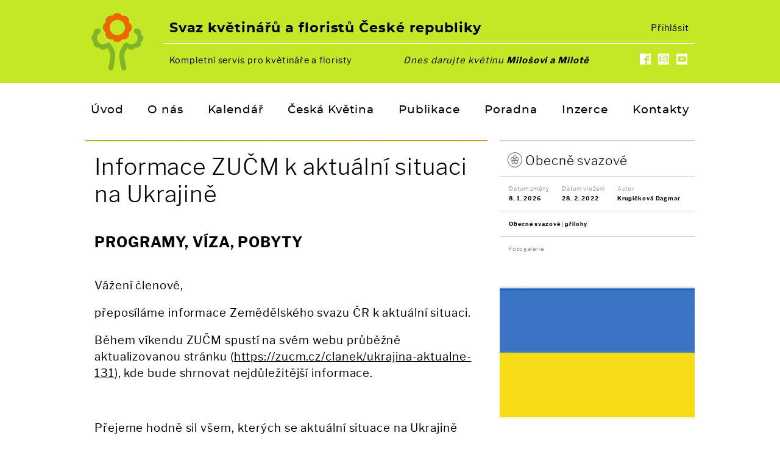

--- FILE ---
content_type: text/html; charset=utf-8
request_url: https://www.svazkvetinaruafloristu.cz/informace-zucm-k-aktualni-situaci-na-ukrajine
body_size: 3586
content:
<!DOCTYPE html><html lang="cs_CZ"><head>
	<meta charset="utf-8" />
	<title>Informace  ZUČM k aktuální situaci na Ukrajině ~ Svaz květinářů a floristů ČR</title>
	<meta name="viewport" content="width=device-width, initial-scale=1"/>
	<meta name="description" content="PROGRAMY, VÍZA, POBYTY">
	<meta property="og:title" content="Informace  ZUČM k aktuální situaci na Ukrajině ~ Svaz květinářů a floristů ČR">
	<meta property="og:description" content="PROGRAMY, VÍZA, POBYTY">
	<meta property="og:image" content="https://www.svazkvetinaruafloristu.cz/images/opengraph/666/stazeny-soubor.7829.png">
	<meta property="og:url" content="https://www.svazkvetinaruafloristu.cz/informace-zucm-k-aktualni-situaci-na-ukrajine">
	<meta property="og:type" content="article" />
	<meta property="article:published_time" content="2022-02-28T00:00:00+01:00" />
	<meta property="article:modified_time" content="2026-01-08T16:56:54+01:00" />
	<meta property="article:author" content="Krupičková Dagmar" />
	<meta property="article:section" content="Obecně svazové" />
	<meta property="article:tag" content="přílohy" />
	<link rel="icon" sizes="16x16" href="/favicon.png" type="image/png" />	
	<link rel="icon" sizes="32x32" href="/img/favicon-32x32.png" type="image/png" />	
	<link rel="icon" href="/img/SKFCR-logo.svg" type="image/svg" />	
	<!-- link rel="icon" sizes="16x16" href="/img/favicon/favicon_16x16.png" type="image/png" / -->	
	<!-- link rel="icon" sizes="32x32" href="/img/favicon/favicon_32x32.png" type="image/png" / -->
	<link href="/css/colorbox.css?v=2025-07-28.1" type="text/css" rel="stylesheet"/>
	<link href="/css/style.css?v=2025-07-28.1" type="text/css" rel="stylesheet"/>	<link href="/css/icomoon.css?v=2025-07-28.1" type="text/css" rel="stylesheet"/>
	<link href="/css/leaflet.1.3.1.css?v=2025-07-28.1" type="text/css" rel="stylesheet"/>
	<link href="/css/maplibre-gl.css?v=2025-07-28.1" type="text/css" rel="stylesheet"/>
	<link href="/css/jquery.datetimepicker.min.css" type="text/css" rel="stylesheet"/>	
	<link href="/css/MarkerCluster.css?v=2025-07-28.1" type="text/css" rel="stylesheet"/>
	<link href="/css/MarkerCluster.Default.css?v=2025-07-28.1" type="text/css" rel="stylesheet"/>
	<script src="/js/jquery-3.4.1.min.js?v=2025-07-28.1" type="text/javascript" ></script>
	<script src="/js/jquery-ui.min.js" type="text/javascript" ></script>
	<script src="/js/jquery.colorbox-min.js" type="text/javascript" ></script>
	<script src="/js/jquery.datetimepicker.full.min.js" type="text/javascript" ></script>
	<script src="/js/jquery.autoresize.js" type="text/javascript" ></script>
	<script src="/js/jquery.iframe-transport.js" type="text/javascript" ></script>
	<script src="/js/jquery.fileupload.js" type="text/javascript" ></script>
	<script src="/js/leaflet.1.3.1.js" type="text/javascript" ></script>
	<script src="/js/maplibre-gl.js" type="text/javascript" ></script>
	<script src="/js/leaflet-maplibre-gl.js" type="text/javascript" ></script>
	<!-- script src="/js/leaflet.KML.js" type="text/javascript" ></script -->
	<script src="/js/leaflet.markercluster.js" type="text/javascript" ></script>
	<script src="/js/leaflet.HtmlIcon.js" type="text/javascript" ></script>
	<!-- script src="/js/leaflet.dataMarkers.js" type="text/javascript" ></script -->
	<script src="/js/script.js?v=2025-07-28.1" type="text/javascript" ></script>
	<script type="text/javascript">var __root = '/'; </script>
	<!-- Global site tag (gtag.js) - Google Analytics -->
	<script async src="https://www.googletagmanager.com/gtag/js?id=G-G3D7RY9J1V"></script>
	<script>
	  window.dataLayer = window.dataLayer || [];
	  function gtag(){dataLayer.push(arguments);}
	  gtag('js', new Date());

	  gtag('config', 'G-G3D7RY9J1V');
	</script>
</head><body id="body"><header id="target_header"><div class="header_bg"><div class="wrapper"><a href="/" class="logo"><img src="/img/SKFCR-logo.svg" alt="logo Svaz Květinářů a Floristů ČR" /></a><h2>Svaz květinářů a floristů České republiky</h2><span><a href="/prihlaseni/informace-zucm-k-aktualni-situaci-na-ukrajine">Přihlásit</a></span><hr class="cb"/><p><span>Kompletní servis pro květináře a floristy</span><em>Dnes darujte květinu <strong>Milošovi a Milotě</strong></em><a target="_blank" href="https://www.youtube.com/watch?v=LnCuqHKtWK0" class="icon-youtube-mask"></a><a target="_blank" href="https://www.instagram.com/explore/locations/405097479560554/svaz-kvetinaru-a-floristu-ceske-republiky/" class="icon-instagram-mask"></a><a target="_blank" href="https://www.facebook.com/SvazKvetinaruAFloristuCeskeRepubliky/" class="icon-facebook-mask"></a></p></div></div><div class="wrapper"><a id="show_menu" onclick="$('#target_menu,#show_menu').toggleClass('show');"><span></span><span></span></a><nav><a href="/">Úvod</a><a href="/kdo-jsme">O nás</a><a href="/kalendar">Kalendář</a><a href="/ceska-kvetina">Česká Květina</a><a href="/publikace-">Publikace </a><a href="/poradna">Poradna</a><a href="/inzerce">Inzerce</a><a href="/kontakty">Kontakty</a></nav></div></header><div id="target_main"><div class="wrapper cely_clanek"><article class="clanek_o"><h1>Informace  ZUČM k aktuální situaci na Ukrajině</h1><div class="perex">PROGRAMY, VÍZA, POBYTY</div><div class="text"><p class="-wm-MsoNormal">Vážení členové,</p>
<p class="-wm-MsoNormal">přeposíláme informace Zemědělského svazu ČR k aktuální situaci.</p>
<p class="-wm-MsoNormal">Během víkendu ZUČM spustí na svém webu průběžně aktualizovanou stránku (<a href="https://zucm.cz/clanek/ukrajina-aktualne-131" target="_blank" rel="noopener">https://zucm.cz/clanek/ukrajina-aktualne-131</a>), kde bude shrnovat nejdůležitější informace.</p>
<p class="-wm-MsoNormal"> </p>
<p class="-wm-MsoNormal">Přejeme hodně sil všem, kterých se aktuální situace na Ukrajině týká.</p>
<p>vzhledem k situaci na Ukrajině došlo k zastavení všech programů ekonomické migrace.</p>
<p>Nejdůležitější informace pro všechny ukrajinské občany v ČR i na Ukrajině jsou níže a v příloze:</p>
<p><strong>Pobytovou situaci na území České republiky v souvislosti s konfliktem není nutné řešit okamžitě.</strong></p>
<p><strong>Pokud vám končí pobytové oprávnění, které nelze dále prodloužit, na území můžete setrvat.</strong></p>
<p><strong>Vyčkejte prosím na další informace, budou zveřejněny na webu MV ČR: <a href="https://www.mvcr.cz/clanek/informace-pro-obcany-ukrajiny.aspx" target="_blank" rel="noopener">https://www.mvcr.cz/clanek/informace-pro-obcany-ukrajiny.aspx</a></strong></p>
<p><strong>Občané Ukrajiny, kteří mají biometrický pas, mohou do České republiky přicestovat bezvízově!<br /></strong></p></div></article><aside><a class="kategorie" data-icon="o" data-kategorie="o" href="/nastenka/obecne-svazove">Obecně svazové</a><span class="data"><time datatime="2026-01-08 16:56:54"><em>Datum změny</em>8. 1. 2026</time><time datatime="2022-02-28 00:00:00" title="publikováno
od 28. 2. 2022"><em>Datum vložení</em>28. 2. 2022</time><span><em>Autor</em><a href="/nastenka/autor-20">Krupičková Dagmar</a></span></span><span class="tagy"><a data-kategorie="o" href="/nastenka/obecne-svazove">Obecně svazové</a><a data-tag="2" href="/nastenka/prilohy">přílohy</a></span><span class="obrazek"><em>Fotogalerie</em><a href="/images/colorbox/666/stazeny-soubor.7829.png" rel="imagebox[clanek]" class="titulni" title=""><img src="/images/nastenka/666/stazeny-soubor.7829.png" alt="" /></a><span></span></span><span class="prilohy"><em>Přílohy</em><a href="/download/priloha/666/infoletak-ua.3b5e.pdf" class="icon-file-pdf-o">infoletak-ua</a><a href="/download/priloha/666/infoletak.6479.pdf" class="icon-file-pdf-o">infoletak</a></span></aside><a href="/" class="zpet icon-angle-left">zpět na nástěnku</a></div><br class="cb" /><script>$(document).ready(function(){
		$('#diskuze a[data-reagovat]').click(function(){
			var k = $(this).closest('div');
			var k_id = $(this).attr('data-reagovat')*1;
			$('#diskuze_id_reakce').val(k_id);
			$('#diskuze_id_komentar').val(0);
			$('#form_reakce').html('<a class="reakce" onclick="$(\'#diskuze_id_komentar\').val(0);$(\'#form_reakce\').html(\'\');"><em data-icon="ě">'+$('>em',k).html()+'</em>'+$('>span',k).html()+'</a>');			
			$('#diskuze_komentar').focus();
		});
		$('#diskuze a[data-editovat]').click(function(){
			var k = $(this).closest('div');
			var k_id = $(this).attr('data-editovat')*1;
			$('#diskuze_id_reakce').val(0);
			$('#diskuze_id_komentar').val(k_id);
			$('#form_reakce').html('');			
			$('#diskuze_komentar').val($('>span',k).html()).focus();
		});
		$('.toggle_oblibene').click(function(){
			var a = !$(this).hasClass('active');
			var c = $(this).attr('data-clanek')*1;
			$('.toggle_oblibene[data-clanek="'+c+'"]').toggleClass('active',a);
			$.ajax({ url: '/oblibene.json', type: 'get', data:{clanek:c,oblibene:a}});
		});
		$('#diskuze_komentar[data-maxchar]').keyup(function(){ $('#diskuze_komentar + label[for="diskuze_komentar"] span.chars').html($(this).val().length); }).keyup();
		
		var userAgent = navigator.userAgent || navigator.vendor || window.opera;
            
		init_custom_form();
            
/*		// Check for iOS devices
		if(/iPad|iPhone|iPod/.test(userAgent) && !window.MSStream) {
			$('aside qr.apple').removeClass('hidden');
		}else if(/android/i.test(userAgent)){

        }		 */
		
	});</script>











</div><footer id="target_footer"><div class="wrapper"><h5>Svaz květinářů a floristů České Republiky z.s.</h5><p><strong>Sídlo</strong><br /><a href="https://mapy.cz/zakladni?x=17.2455101&y=49.5884422&z=17&source=addr&id=9032511" target="_blank">Wolkerova 17<br />779 00&nbsp; Olomouc</a></p><p><strong>Doručovací adresa</strong><br /><a href="https://mapy.cz/zakladni?x=14.4413863&y=50.0990700&z=17&source=addr&id=8986849" target="_blank">Rokycanova 318/15<br />130 00 Praha 3 - Žižkov</a></p><p><strong>Sekretariát</strong> <br /><strong>Tel.:</strong> <a href="tel:724 610 692">724 610 692</a><br /><strong>E-mail:</strong> <a href="mailto:sekretariat@svazkvetinaruafloristu.cz">sekretariat@svazkvetinaruafloristu.cz</a></p><p><strong>IČO:</strong> 44936346<br /><strong>DIČ:</strong> CZ44936346</p><a class="ceska_kvetina" href="/ceska-kvetina"></a></div></footer></body></html>

--- FILE ---
content_type: text/css
request_url: https://www.svazkvetinaruafloristu.cz/css/maplibre-gl.css?v=2025-07-28.1
body_size: 8800
content:
.mapboxgl-map{font:12px/20px Helvetica Neue,Arial,Helvetica,sans-serif;overflow:hidden;position:relative;-webkit-tap-highlight-color:rgba(0,0,0,0)}.mapboxgl-canvas{position:absolute;left:0;top:0}.mapboxgl-map:-webkit-full-screen{width:100%;height:100%}.mapboxgl-canary{background-color:salmon}.mapboxgl-canvas-container.mapboxgl-interactive,.mapboxgl-ctrl-group button.mapboxgl-ctrl-compass{cursor:-webkit-grab;cursor:-moz-grab;cursor:grab;-moz-user-select:none;-webkit-user-select:none;-ms-user-select:none;user-select:none}.mapboxgl-canvas-container.mapboxgl-interactive.mapboxgl-track-pointer{cursor:pointer}.mapboxgl-canvas-container.mapboxgl-interactive:active,.mapboxgl-ctrl-group button.mapboxgl-ctrl-compass:active{cursor:-webkit-grabbing;cursor:-moz-grabbing;cursor:grabbing}.mapboxgl-canvas-container.mapboxgl-touch-zoom-rotate,.mapboxgl-canvas-container.mapboxgl-touch-zoom-rotate .mapboxgl-canvas{touch-action:pan-x pan-y}.mapboxgl-canvas-container.mapboxgl-touch-drag-pan,.mapboxgl-canvas-container.mapboxgl-touch-drag-pan .mapboxgl-canvas{touch-action:pinch-zoom}.mapboxgl-canvas-container.mapboxgl-touch-zoom-rotate.mapboxgl-touch-drag-pan,.mapboxgl-canvas-container.mapboxgl-touch-zoom-rotate.mapboxgl-touch-drag-pan .mapboxgl-canvas{touch-action:none}.mapboxgl-ctrl-bottom-left,.mapboxgl-ctrl-bottom-right,.mapboxgl-ctrl-top-left,.mapboxgl-ctrl-top-right{position:absolute;pointer-events:none;z-index:2}.mapboxgl-ctrl-top-left{top:0;left:0}.mapboxgl-ctrl-top-right{top:0;right:0}.mapboxgl-ctrl-bottom-left{bottom:0;left:0}.mapboxgl-ctrl-bottom-right{right:0;bottom:0}.mapboxgl-ctrl{clear:both;pointer-events:auto;transform:translate(0)}.mapboxgl-ctrl-top-left .mapboxgl-ctrl{margin:10px 0 0 10px;float:left}.mapboxgl-ctrl-top-right .mapboxgl-ctrl{margin:10px 10px 0 0;float:right}.mapboxgl-ctrl-bottom-left .mapboxgl-ctrl{margin:0 0 10px 10px;float:left}.mapboxgl-ctrl-bottom-right .mapboxgl-ctrl{margin:0 10px 10px 0;float:right}.mapboxgl-ctrl-group{border-radius:4px;background:#fff}.mapboxgl-ctrl-group:not(:empty){-moz-box-shadow:0 0 2px rgba(0,0,0,.1);-webkit-box-shadow:0 0 2px rgba(0,0,0,.1);box-shadow:0 0 0 2px rgba(0,0,0,.1)}@media (-ms-high-contrast:active){.mapboxgl-ctrl-group:not(:empty){box-shadow:0 0 0 2px ButtonText}}.mapboxgl-ctrl-group button{width:29px;height:29px;display:block;padding:0;outline:none;border:0;box-sizing:border-box;background-color:transparent;cursor:pointer}.mapboxgl-ctrl-group button+button{border-top:1px solid #ddd}.mapboxgl-ctrl button .mapboxgl-ctrl-icon{display:block;width:100%;height:100%;background-repeat:no-repeat;background-position:50%}@media (-ms-high-contrast:active){.mapboxgl-ctrl-icon{background-color:transparent}.mapboxgl-ctrl-group button+button{border-top:1px solid ButtonText}}.mapboxgl-ctrl button::-moz-focus-inner{border:0;padding:0}.mapboxgl-ctrl-attrib-button:focus,.mapboxgl-ctrl-group button:focus{box-shadow:0 0 2px 2px #0096ff}.mapboxgl-ctrl button:disabled{cursor:not-allowed}.mapboxgl-ctrl button:disabled .mapboxgl-ctrl-icon{opacity:.25}.mapboxgl-ctrl button:not(:disabled):hover{background-color:rgba(0,0,0,.05)}.mapboxgl-ctrl-group button:focus:focus-visible{box-shadow:0 0 2px 2px #0096ff}.mapboxgl-ctrl-group button:focus:not(:focus-visible){box-shadow:none}.mapboxgl-ctrl-group button:focus:first-child{border-radius:4px 4px 0 0}.mapboxgl-ctrl-group button:focus:last-child{border-radius:0 0 4px 4px}.mapboxgl-ctrl-group button:focus:only-child{border-radius:inherit}.mapboxgl-ctrl button.mapboxgl-ctrl-zoom-out .mapboxgl-ctrl-icon{background-image:url("data:image/svg+xml;charset=utf-8,%3Csvg width='29' height='29' viewBox='0 0 29 29' xmlns='http://www.w3.org/2000/svg' fill='%23333'%3E%3Cpath d='M10 13c-.75 0-1.5.75-1.5 1.5S9.25 16 10 16h9c.75 0 1.5-.75 1.5-1.5S19.75 13 19 13h-9z'/%3E%3C/svg%3E")}.mapboxgl-ctrl button.mapboxgl-ctrl-zoom-in .mapboxgl-ctrl-icon{background-image:url("data:image/svg+xml;charset=utf-8,%3Csvg width='29' height='29' viewBox='0 0 29 29' xmlns='http://www.w3.org/2000/svg' fill='%23333'%3E%3Cpath d='M14.5 8.5c-.75 0-1.5.75-1.5 1.5v3h-3c-.75 0-1.5.75-1.5 1.5S9.25 16 10 16h3v3c0 .75.75 1.5 1.5 1.5S16 19.75 16 19v-3h3c.75 0 1.5-.75 1.5-1.5S19.75 13 19 13h-3v-3c0-.75-.75-1.5-1.5-1.5z'/%3E%3C/svg%3E")}@media (-ms-high-contrast:active){.mapboxgl-ctrl button.mapboxgl-ctrl-zoom-out .mapboxgl-ctrl-icon{background-image:url("data:image/svg+xml;charset=utf-8,%3Csvg width='29' height='29' viewBox='0 0 29 29' xmlns='http://www.w3.org/2000/svg' fill='%23fff'%3E%3Cpath d='M10 13c-.75 0-1.5.75-1.5 1.5S9.25 16 10 16h9c.75 0 1.5-.75 1.5-1.5S19.75 13 19 13h-9z'/%3E%3C/svg%3E")}.mapboxgl-ctrl button.mapboxgl-ctrl-zoom-in .mapboxgl-ctrl-icon{background-image:url("data:image/svg+xml;charset=utf-8,%3Csvg width='29' height='29' viewBox='0 0 29 29' xmlns='http://www.w3.org/2000/svg' fill='%23fff'%3E%3Cpath d='M14.5 8.5c-.75 0-1.5.75-1.5 1.5v3h-3c-.75 0-1.5.75-1.5 1.5S9.25 16 10 16h3v3c0 .75.75 1.5 1.5 1.5S16 19.75 16 19v-3h3c.75 0 1.5-.75 1.5-1.5S19.75 13 19 13h-3v-3c0-.75-.75-1.5-1.5-1.5z'/%3E%3C/svg%3E")}}@media (-ms-high-contrast:black-on-white){.mapboxgl-ctrl button.mapboxgl-ctrl-zoom-out .mapboxgl-ctrl-icon{background-image:url("data:image/svg+xml;charset=utf-8,%3Csvg width='29' height='29' viewBox='0 0 29 29' xmlns='http://www.w3.org/2000/svg'%3E%3Cpath d='M10 13c-.75 0-1.5.75-1.5 1.5S9.25 16 10 16h9c.75 0 1.5-.75 1.5-1.5S19.75 13 19 13h-9z'/%3E%3C/svg%3E")}.mapboxgl-ctrl button.mapboxgl-ctrl-zoom-in .mapboxgl-ctrl-icon{background-image:url("data:image/svg+xml;charset=utf-8,%3Csvg width='29' height='29' viewBox='0 0 29 29' xmlns='http://www.w3.org/2000/svg'%3E%3Cpath d='M14.5 8.5c-.75 0-1.5.75-1.5 1.5v3h-3c-.75 0-1.5.75-1.5 1.5S9.25 16 10 16h3v3c0 .75.75 1.5 1.5 1.5S16 19.75 16 19v-3h3c.75 0 1.5-.75 1.5-1.5S19.75 13 19 13h-3v-3c0-.75-.75-1.5-1.5-1.5z'/%3E%3C/svg%3E")}}.mapboxgl-ctrl button.mapboxgl-ctrl-fullscreen .mapboxgl-ctrl-icon{background-image:url("data:image/svg+xml;charset=utf-8,%3Csvg width='29' height='29' viewBox='0 0 29 29' xmlns='http://www.w3.org/2000/svg' fill='%23333'%3E%3Cpath d='M24 16v5.5c0 1.75-.75 2.5-2.5 2.5H16v-1l3-1.5-4-5.5 1-1 5.5 4 1.5-3h1zM6 16l1.5 3 5.5-4 1 1-4 5.5 3 1.5v1H7.5C5.75 24 5 23.25 5 21.5V16h1zm7-11v1l-3 1.5 4 5.5-1 1-5.5-4L6 13H5V7.5C5 5.75 5.75 5 7.5 5H13zm11 2.5c0-1.75-.75-2.5-2.5-2.5H16v1l3 1.5-4 5.5 1 1 5.5-4 1.5 3h1V7.5z'/%3E%3C/svg%3E")}.mapboxgl-ctrl button.mapboxgl-ctrl-shrink .mapboxgl-ctrl-icon{background-image:url("data:image/svg+xml;charset=utf-8,%3Csvg width='29' height='29' viewBox='0 0 29 29' xmlns='http://www.w3.org/2000/svg'%3E%3Cpath d='M18.5 16c-1.75 0-2.5.75-2.5 2.5V24h1l1.5-3 5.5 4 1-1-4-5.5 3-1.5v-1h-5.5zM13 18.5c0-1.75-.75-2.5-2.5-2.5H5v1l3 1.5L4 24l1 1 5.5-4 1.5 3h1v-5.5zm3-8c0 1.75.75 2.5 2.5 2.5H24v-1l-3-1.5L25 5l-1-1-5.5 4L17 5h-1v5.5zM10.5 13c1.75 0 2.5-.75 2.5-2.5V5h-1l-1.5 3L5 4 4 5l4 5.5L5 12v1h5.5z'/%3E%3C/svg%3E")}@media (-ms-high-contrast:active){.mapboxgl-ctrl button.mapboxgl-ctrl-fullscreen .mapboxgl-ctrl-icon{background-image:url("data:image/svg+xml;charset=utf-8,%3Csvg width='29' height='29' viewBox='0 0 29 29' xmlns='http://www.w3.org/2000/svg' fill='%23fff'%3E%3Cpath d='M24 16v5.5c0 1.75-.75 2.5-2.5 2.5H16v-1l3-1.5-4-5.5 1-1 5.5 4 1.5-3h1zM6 16l1.5 3 5.5-4 1 1-4 5.5 3 1.5v1H7.5C5.75 24 5 23.25 5 21.5V16h1zm7-11v1l-3 1.5 4 5.5-1 1-5.5-4L6 13H5V7.5C5 5.75 5.75 5 7.5 5H13zm11 2.5c0-1.75-.75-2.5-2.5-2.5H16v1l3 1.5-4 5.5 1 1 5.5-4 1.5 3h1V7.5z'/%3E%3C/svg%3E")}.mapboxgl-ctrl button.mapboxgl-ctrl-shrink .mapboxgl-ctrl-icon{background-image:url("data:image/svg+xml;charset=utf-8,%3Csvg width='29' height='29' viewBox='0 0 29 29' xmlns='http://www.w3.org/2000/svg' fill='%23fff'%3E%3Cpath d='M18.5 16c-1.75 0-2.5.75-2.5 2.5V24h1l1.5-3 5.5 4 1-1-4-5.5 3-1.5v-1h-5.5zM13 18.5c0-1.75-.75-2.5-2.5-2.5H5v1l3 1.5L4 24l1 1 5.5-4 1.5 3h1v-5.5zm3-8c0 1.75.75 2.5 2.5 2.5H24v-1l-3-1.5L25 5l-1-1-5.5 4L17 5h-1v5.5zM10.5 13c1.75 0 2.5-.75 2.5-2.5V5h-1l-1.5 3L5 4 4 5l4 5.5L5 12v1h5.5z'/%3E%3C/svg%3E")}}@media (-ms-high-contrast:black-on-white){.mapboxgl-ctrl button.mapboxgl-ctrl-fullscreen .mapboxgl-ctrl-icon{background-image:url("data:image/svg+xml;charset=utf-8,%3Csvg width='29' height='29' viewBox='0 0 29 29' xmlns='http://www.w3.org/2000/svg'%3E%3Cpath d='M24 16v5.5c0 1.75-.75 2.5-2.5 2.5H16v-1l3-1.5-4-5.5 1-1 5.5 4 1.5-3h1zM6 16l1.5 3 5.5-4 1 1-4 5.5 3 1.5v1H7.5C5.75 24 5 23.25 5 21.5V16h1zm7-11v1l-3 1.5 4 5.5-1 1-5.5-4L6 13H5V7.5C5 5.75 5.75 5 7.5 5H13zm11 2.5c0-1.75-.75-2.5-2.5-2.5H16v1l3 1.5-4 5.5 1 1 5.5-4 1.5 3h1V7.5z'/%3E%3C/svg%3E")}.mapboxgl-ctrl button.mapboxgl-ctrl-shrink .mapboxgl-ctrl-icon{background-image:url("data:image/svg+xml;charset=utf-8,%3Csvg width='29' height='29' viewBox='0 0 29 29' xmlns='http://www.w3.org/2000/svg'%3E%3Cpath d='M18.5 16c-1.75 0-2.5.75-2.5 2.5V24h1l1.5-3 5.5 4 1-1-4-5.5 3-1.5v-1h-5.5zM13 18.5c0-1.75-.75-2.5-2.5-2.5H5v1l3 1.5L4 24l1 1 5.5-4 1.5 3h1v-5.5zm3-8c0 1.75.75 2.5 2.5 2.5H24v-1l-3-1.5L25 5l-1-1-5.5 4L17 5h-1v5.5zM10.5 13c1.75 0 2.5-.75 2.5-2.5V5h-1l-1.5 3L5 4 4 5l4 5.5L5 12v1h5.5z'/%3E%3C/svg%3E")}}.mapboxgl-ctrl button.mapboxgl-ctrl-compass .mapboxgl-ctrl-icon{background-image:url("data:image/svg+xml;charset=utf-8,%3Csvg width='29' height='29' viewBox='0 0 29 29' xmlns='http://www.w3.org/2000/svg' fill='%23333'%3E%3Cpath d='M10.5 14l4-8 4 8h-8z'/%3E%3Cpath d='M10.5 16l4 8 4-8h-8z' fill='%23ccc'/%3E%3C/svg%3E")}@media (-ms-high-contrast:active){.mapboxgl-ctrl button.mapboxgl-ctrl-compass .mapboxgl-ctrl-icon{background-image:url("data:image/svg+xml;charset=utf-8,%3Csvg width='29' height='29' viewBox='0 0 29 29' xmlns='http://www.w3.org/2000/svg' fill='%23fff'%3E%3Cpath d='M10.5 14l4-8 4 8h-8z'/%3E%3Cpath d='M10.5 16l4 8 4-8h-8z' fill='%23999'/%3E%3C/svg%3E")}}@media (-ms-high-contrast:black-on-white){.mapboxgl-ctrl button.mapboxgl-ctrl-compass .mapboxgl-ctrl-icon{background-image:url("data:image/svg+xml;charset=utf-8,%3Csvg width='29' height='29' viewBox='0 0 29 29' xmlns='http://www.w3.org/2000/svg'%3E%3Cpath d='M10.5 14l4-8 4 8h-8z'/%3E%3Cpath d='M10.5 16l4 8 4-8h-8z' fill='%23ccc'/%3E%3C/svg%3E")}}.mapboxgl-ctrl button.mapboxgl-ctrl-geolocate .mapboxgl-ctrl-icon{background-image:url("data:image/svg+xml;charset=utf-8,%3Csvg width='29' height='29' viewBox='0 0 20 20' xmlns='http://www.w3.org/2000/svg' fill='%23333'%3E%3Cpath d='M10 4C9 4 9 5 9 5v.1A5 5 0 005.1 9H5s-1 0-1 1 1 1 1 1h.1A5 5 0 009 14.9v.1s0 1 1 1 1-1 1-1v-.1a5 5 0 003.9-3.9h.1s1 0 1-1-1-1-1-1h-.1A5 5 0 0011 5.1V5s0-1-1-1zm0 2.5a3.5 3.5 0 110 7 3.5 3.5 0 110-7z'/%3E%3Ccircle cx='10' cy='10' r='2'/%3E%3C/svg%3E")}.mapboxgl-ctrl button.mapboxgl-ctrl-geolocate:disabled .mapboxgl-ctrl-icon{background-image:url("data:image/svg+xml;charset=utf-8,%3Csvg width='29' height='29' viewBox='0 0 20 20' xmlns='http://www.w3.org/2000/svg' fill='%23aaa'%3E%3Cpath d='M10 4C9 4 9 5 9 5v.1A5 5 0 005.1 9H5s-1 0-1 1 1 1 1 1h.1A5 5 0 009 14.9v.1s0 1 1 1 1-1 1-1v-.1a5 5 0 003.9-3.9h.1s1 0 1-1-1-1-1-1h-.1A5 5 0 0011 5.1V5s0-1-1-1zm0 2.5a3.5 3.5 0 110 7 3.5 3.5 0 110-7z'/%3E%3Ccircle cx='10' cy='10' r='2'/%3E%3Cpath d='M14 5l1 1-9 9-1-1 9-9z' fill='red'/%3E%3C/svg%3E")}.mapboxgl-ctrl button.mapboxgl-ctrl-geolocate.mapboxgl-ctrl-geolocate-active .mapboxgl-ctrl-icon{background-image:url("data:image/svg+xml;charset=utf-8,%3Csvg width='29' height='29' viewBox='0 0 20 20' xmlns='http://www.w3.org/2000/svg' fill='%2333b5e5'%3E%3Cpath d='M10 4C9 4 9 5 9 5v.1A5 5 0 005.1 9H5s-1 0-1 1 1 1 1 1h.1A5 5 0 009 14.9v.1s0 1 1 1 1-1 1-1v-.1a5 5 0 003.9-3.9h.1s1 0 1-1-1-1-1-1h-.1A5 5 0 0011 5.1V5s0-1-1-1zm0 2.5a3.5 3.5 0 110 7 3.5 3.5 0 110-7z'/%3E%3Ccircle cx='10' cy='10' r='2'/%3E%3C/svg%3E")}.mapboxgl-ctrl button.mapboxgl-ctrl-geolocate.mapboxgl-ctrl-geolocate-active-error .mapboxgl-ctrl-icon{background-image:url("data:image/svg+xml;charset=utf-8,%3Csvg width='29' height='29' viewBox='0 0 20 20' xmlns='http://www.w3.org/2000/svg' fill='%23e58978'%3E%3Cpath d='M10 4C9 4 9 5 9 5v.1A5 5 0 005.1 9H5s-1 0-1 1 1 1 1 1h.1A5 5 0 009 14.9v.1s0 1 1 1 1-1 1-1v-.1a5 5 0 003.9-3.9h.1s1 0 1-1-1-1-1-1h-.1A5 5 0 0011 5.1V5s0-1-1-1zm0 2.5a3.5 3.5 0 110 7 3.5 3.5 0 110-7z'/%3E%3Ccircle cx='10' cy='10' r='2'/%3E%3C/svg%3E")}.mapboxgl-ctrl button.mapboxgl-ctrl-geolocate.mapboxgl-ctrl-geolocate-background .mapboxgl-ctrl-icon{background-image:url("data:image/svg+xml;charset=utf-8,%3Csvg width='29' height='29' viewBox='0 0 20 20' xmlns='http://www.w3.org/2000/svg' fill='%2333b5e5'%3E%3Cpath d='M10 4C9 4 9 5 9 5v.1A5 5 0 005.1 9H5s-1 0-1 1 1 1 1 1h.1A5 5 0 009 14.9v.1s0 1 1 1 1-1 1-1v-.1a5 5 0 003.9-3.9h.1s1 0 1-1-1-1-1-1h-.1A5 5 0 0011 5.1V5s0-1-1-1zm0 2.5a3.5 3.5 0 110 7 3.5 3.5 0 110-7z'/%3E%3C/svg%3E")}.mapboxgl-ctrl button.mapboxgl-ctrl-geolocate.mapboxgl-ctrl-geolocate-background-error .mapboxgl-ctrl-icon{background-image:url("data:image/svg+xml;charset=utf-8,%3Csvg width='29' height='29' viewBox='0 0 20 20' xmlns='http://www.w3.org/2000/svg' fill='%23e54e33'%3E%3Cpath d='M10 4C9 4 9 5 9 5v.1A5 5 0 005.1 9H5s-1 0-1 1 1 1 1 1h.1A5 5 0 009 14.9v.1s0 1 1 1 1-1 1-1v-.1a5 5 0 003.9-3.9h.1s1 0 1-1-1-1-1-1h-.1A5 5 0 0011 5.1V5s0-1-1-1zm0 2.5a3.5 3.5 0 110 7 3.5 3.5 0 110-7z'/%3E%3C/svg%3E")}.mapboxgl-ctrl button.mapboxgl-ctrl-geolocate.mapboxgl-ctrl-geolocate-waiting .mapboxgl-ctrl-icon{-webkit-animation:mapboxgl-spin 2s linear infinite;-moz-animation:mapboxgl-spin 2s infinite linear;-o-animation:mapboxgl-spin 2s infinite linear;-ms-animation:mapboxgl-spin 2s infinite linear;animation:mapboxgl-spin 2s linear infinite}@media (-ms-high-contrast:active){.mapboxgl-ctrl button.mapboxgl-ctrl-geolocate .mapboxgl-ctrl-icon{background-image:url("data:image/svg+xml;charset=utf-8,%3Csvg width='29' height='29' viewBox='0 0 20 20' xmlns='http://www.w3.org/2000/svg' fill='%23fff'%3E%3Cpath d='M10 4C9 4 9 5 9 5v.1A5 5 0 005.1 9H5s-1 0-1 1 1 1 1 1h.1A5 5 0 009 14.9v.1s0 1 1 1 1-1 1-1v-.1a5 5 0 003.9-3.9h.1s1 0 1-1-1-1-1-1h-.1A5 5 0 0011 5.1V5s0-1-1-1zm0 2.5a3.5 3.5 0 110 7 3.5 3.5 0 110-7z'/%3E%3Ccircle cx='10' cy='10' r='2'/%3E%3C/svg%3E")}.mapboxgl-ctrl button.mapboxgl-ctrl-geolocate:disabled .mapboxgl-ctrl-icon{background-image:url("data:image/svg+xml;charset=utf-8,%3Csvg width='29' height='29' viewBox='0 0 20 20' xmlns='http://www.w3.org/2000/svg' fill='%23999'%3E%3Cpath d='M10 4C9 4 9 5 9 5v.1A5 5 0 005.1 9H5s-1 0-1 1 1 1 1 1h.1A5 5 0 009 14.9v.1s0 1 1 1 1-1 1-1v-.1a5 5 0 003.9-3.9h.1s1 0 1-1-1-1-1-1h-.1A5 5 0 0011 5.1V5s0-1-1-1zm0 2.5a3.5 3.5 0 110 7 3.5 3.5 0 110-7z'/%3E%3Ccircle cx='10' cy='10' r='2'/%3E%3Cpath d='M14 5l1 1-9 9-1-1 9-9z' fill='red'/%3E%3C/svg%3E")}.mapboxgl-ctrl button.mapboxgl-ctrl-geolocate.mapboxgl-ctrl-geolocate-active .mapboxgl-ctrl-icon{background-image:url("data:image/svg+xml;charset=utf-8,%3Csvg width='29' height='29' viewBox='0 0 20 20' xmlns='http://www.w3.org/2000/svg' fill='%2333b5e5'%3E%3Cpath d='M10 4C9 4 9 5 9 5v.1A5 5 0 005.1 9H5s-1 0-1 1 1 1 1 1h.1A5 5 0 009 14.9v.1s0 1 1 1 1-1 1-1v-.1a5 5 0 003.9-3.9h.1s1 0 1-1-1-1-1-1h-.1A5 5 0 0011 5.1V5s0-1-1-1zm0 2.5a3.5 3.5 0 110 7 3.5 3.5 0 110-7z'/%3E%3Ccircle cx='10' cy='10' r='2'/%3E%3C/svg%3E")}.mapboxgl-ctrl button.mapboxgl-ctrl-geolocate.mapboxgl-ctrl-geolocate-active-error .mapboxgl-ctrl-icon{background-image:url("data:image/svg+xml;charset=utf-8,%3Csvg width='29' height='29' viewBox='0 0 20 20' xmlns='http://www.w3.org/2000/svg' fill='%23e58978'%3E%3Cpath d='M10 4C9 4 9 5 9 5v.1A5 5 0 005.1 9H5s-1 0-1 1 1 1 1 1h.1A5 5 0 009 14.9v.1s0 1 1 1 1-1 1-1v-.1a5 5 0 003.9-3.9h.1s1 0 1-1-1-1-1-1h-.1A5 5 0 0011 5.1V5s0-1-1-1zm0 2.5a3.5 3.5 0 110 7 3.5 3.5 0 110-7z'/%3E%3Ccircle cx='10' cy='10' r='2'/%3E%3C/svg%3E")}.mapboxgl-ctrl button.mapboxgl-ctrl-geolocate.mapboxgl-ctrl-geolocate-background .mapboxgl-ctrl-icon{background-image:url("data:image/svg+xml;charset=utf-8,%3Csvg width='29' height='29' viewBox='0 0 20 20' xmlns='http://www.w3.org/2000/svg' fill='%2333b5e5'%3E%3Cpath d='M10 4C9 4 9 5 9 5v.1A5 5 0 005.1 9H5s-1 0-1 1 1 1 1 1h.1A5 5 0 009 14.9v.1s0 1 1 1 1-1 1-1v-.1a5 5 0 003.9-3.9h.1s1 0 1-1-1-1-1-1h-.1A5 5 0 0011 5.1V5s0-1-1-1zm0 2.5a3.5 3.5 0 110 7 3.5 3.5 0 110-7z'/%3E%3C/svg%3E")}.mapboxgl-ctrl button.mapboxgl-ctrl-geolocate.mapboxgl-ctrl-geolocate-background-error .mapboxgl-ctrl-icon{background-image:url("data:image/svg+xml;charset=utf-8,%3Csvg width='29' height='29' viewBox='0 0 20 20' xmlns='http://www.w3.org/2000/svg' fill='%23e54e33'%3E%3Cpath d='M10 4C9 4 9 5 9 5v.1A5 5 0 005.1 9H5s-1 0-1 1 1 1 1 1h.1A5 5 0 009 14.9v.1s0 1 1 1 1-1 1-1v-.1a5 5 0 003.9-3.9h.1s1 0 1-1-1-1-1-1h-.1A5 5 0 0011 5.1V5s0-1-1-1zm0 2.5a3.5 3.5 0 110 7 3.5 3.5 0 110-7z'/%3E%3C/svg%3E")}}@media (-ms-high-contrast:black-on-white){.mapboxgl-ctrl button.mapboxgl-ctrl-geolocate .mapboxgl-ctrl-icon{background-image:url("data:image/svg+xml;charset=utf-8,%3Csvg width='29' height='29' viewBox='0 0 20 20' xmlns='http://www.w3.org/2000/svg'%3E%3Cpath d='M10 4C9 4 9 5 9 5v.1A5 5 0 005.1 9H5s-1 0-1 1 1 1 1 1h.1A5 5 0 009 14.9v.1s0 1 1 1 1-1 1-1v-.1a5 5 0 003.9-3.9h.1s1 0 1-1-1-1-1-1h-.1A5 5 0 0011 5.1V5s0-1-1-1zm0 2.5a3.5 3.5 0 110 7 3.5 3.5 0 110-7z'/%3E%3Ccircle cx='10' cy='10' r='2'/%3E%3C/svg%3E")}.mapboxgl-ctrl button.mapboxgl-ctrl-geolocate:disabled .mapboxgl-ctrl-icon{background-image:url("data:image/svg+xml;charset=utf-8,%3Csvg width='29' height='29' viewBox='0 0 20 20' xmlns='http://www.w3.org/2000/svg' fill='%23666'%3E%3Cpath d='M10 4C9 4 9 5 9 5v.1A5 5 0 005.1 9H5s-1 0-1 1 1 1 1 1h.1A5 5 0 009 14.9v.1s0 1 1 1 1-1 1-1v-.1a5 5 0 003.9-3.9h.1s1 0 1-1-1-1-1-1h-.1A5 5 0 0011 5.1V5s0-1-1-1zm0 2.5a3.5 3.5 0 110 7 3.5 3.5 0 110-7z'/%3E%3Ccircle cx='10' cy='10' r='2'/%3E%3Cpath d='M14 5l1 1-9 9-1-1 9-9z' fill='red'/%3E%3C/svg%3E")}}@-webkit-keyframes mapboxgl-spin{0%{-webkit-transform:rotate(0deg)}to{-webkit-transform:rotate(1turn)}}@-moz-keyframes mapboxgl-spin{0%{-moz-transform:rotate(0deg)}to{-moz-transform:rotate(1turn)}}@-o-keyframes mapboxgl-spin{0%{-o-transform:rotate(0deg)}to{-o-transform:rotate(1turn)}}@-ms-keyframes mapboxgl-spin{0%{-ms-transform:rotate(0deg)}to{-ms-transform:rotate(1turn)}}@keyframes mapboxgl-spin{0%{transform:rotate(0deg)}to{transform:rotate(1turn)}}a.mapboxgl-ctrl-logo{width:88px;height:23px;margin:0 0 -4px -4px;display:block;background-repeat:no-repeat;cursor:pointer;overflow:hidden;background-image:url("data:image/svg+xml;charset=utf-8,%3Csvg xmlns='http://www.w3.org/2000/svg' width='91' height='23' fill='none'%3E%3Cpath fill-rule='evenodd' d='M17.994 16.609h-1.892l2.59-12.526h.205l3.442 6.766 1.023 2.267 1.023-2.267 3.374-6.766h.188l2.693 12.526h-1.875l-1.261-5.845-.375-1.772-.682 1.772-3.033 5.845h-.102l-3.017-5.845-.784-1.772-.358 1.772-1.159 5.845zm2.027-3.541l-.752 3.793a1.3 1.3 0 01-1.275 1.047h-1.892a1.3 1.3 0 01-1.273-1.563l2.59-12.526a1.3 1.3 0 011.273-1.037h.205a1.3 1.3 0 011.159.71l3.305 6.496 3.235-6.486a1.3 1.3 0 011.163-.72h.188a1.3 1.3 0 011.271 1.027l1.494 6.948c.086-.28.194-.552.325-.814l.009-.017a4.788 4.788 0 011.841-1.954c.81-.477 1.727-.691 2.704-.691a4.71 4.71 0 011.761.332l.316.138c.218-.166.491-.265.786-.265h1.755a1.3 1.3 0 011.255.958 1.3 1.3 0 011.255-.958h1.772c.294 0 .564.097.782.261.635-.31 1.358-.466 2.149-.466 1.404 0 2.648.461 3.606 1.449.325.331.586.701.79 1.103v-5.75a1.3 1.3 0 011.3-1.3h1.926a1.3 1.3 0 011.3 1.3v9.522h2.296a1.3 1.3 0 01.551.122V8.786c0-.368.153-.701.399-.937a2.503 2.503 0 01-.706-1.772c0-.688.276-1.297.761-1.759.498-.474 1.122-.699 1.783-.699s1.276.233 1.766.699c.219.208.395.446.522.707v-.942a1.3 1.3 0 011.3-1.3h1.806a1.3 1.3 0 011.3 1.3v3.454a4.93 4.93 0 011.58-.255c.971 0 1.882.222 2.683.715a4.63 4.63 0 011.729 1.805V8.786a1.3 1.3 0 011.3-1.3h1.841c.241 0 .467.066.661.18a3.529 3.529 0 011.623-.385c.359 0 .892.02 1.331.24a1.3 1.3 0 01.713 1.04c.268-.232.563-.436.884-.609.823-.456 1.735-.67 2.702-.67 1.435 0 2.745.404 3.651 1.446.866.971 1.21 2.25 1.21 3.654 0 .355-.02.718-.058 1.088a1.3 1.3 0 01-.981 1.129l.423.986a1.3 1.3 0 01-.494 1.607c-.433.277-.953.479-1.51.634-.635.177-1.351.252-2.122.252-1.097 0-2.116-.214-2.989-.722l-.015-.009c-.827-.496-1.47-1.175-1.883-2.033l-.004-.008a6.022 6.022 0 01-.568-2.601c0-.297.018-.588.055-.873a1.3 1.3 0 01-.345-.089l-.172-.005c-.231 0-.441.065-.666.236-.031.025-.147.144-.147.611v4.022a1.3 1.3 0 01-1.3 1.3h-1.841a1.3 1.3 0 01-1.3-1.3v-1.142l-.034.059a4.948 4.948 0 01-1.926 1.898 5.22 5.22 0 01-2.572.656 4.63 4.63 0 01-2.004-.439 1.297 1.297 0 01-.791.268h-1.772a1.3 1.3 0 01-1.3-1.3V7.175c-.11.233-.257.451-.443.648.262.238.426.581.426.963v7.822a1.3 1.3 0 01-1.3 1.3h-1.909c-.362 0-.69-.148-.926-.387a1.296 1.296 0 01-.926.387h-5.522a1.3 1.3 0 01-1.3-1.3v-1.296l-.064.121a4.87 4.87 0 01-1.845 1.952 4.937 4.937 0 01-2.573.694 5.8 5.8 0 01-1.538-.195l.009 2.862a1.3 1.3 0 01-1.3 1.304h-1.79a1.3 1.3 0 01-1.3-1.3v-3.663a1.3 1.3 0 01-1.209.822h-1.738c-.3 0-.577-.102-.797-.273a4.63 4.63 0 01-2.015.444 5.317 5.317 0 01-2.584-.654l-.018-.01a5.16 5.16 0 01-1.119-.866 1.3 1.3 0 01-1.299 1.359h-1.875a1.3 1.3 0 01-1.271-1.026l-.81-3.754-2.117 4.079a1.3 1.3 0 01-1.154.701h-.102a1.3 1.3 0 01-1.155-.704l-2.135-4.137zm17.145 3.368l.214-.118.231-.155c.341-.246.595-.517.761-.813l.064-.123.034 1.38h1.738V8.786h-1.755l-.034 1.312c-.091-.227-.273-.454-.545-.682l-.033-.028a3.273 3.273 0 00-.692-.444l-.28-.124a3.41 3.41 0 00-1.278-.239c-.784 0-1.466.17-2.045.511s-1.028.818-1.346 1.432c-.307.614-.46 1.329-.46 2.147 0 .829.176 1.557.528 2.182a3.93 3.93 0 001.432 1.431 4.021 4.021 0 001.96.494c.549 0 1.051-.114 1.507-.343zm-2.888-5.571c-.398.466-.596 1.074-.596 1.824 0 .761.193 1.38.579 1.858.398.466.966.699 1.704.699a2.33 2.33 0 00.967-.197c.172-.078.334-.178.485-.301l.184-.166a2.24 2.24 0 00.411-.581c.169-.345.253-.742.253-1.191v-.119c0-.489-.102-.926-.307-1.312l-.044-.08a2.29 2.29 0 00-.656-.734l-.135-.089-.048-.029a2.173 2.173 0 00-1.111-.295c-.727 0-1.289.239-1.687.716zm2.398 2.802c.169-.176.29-.422.29-.859v-.119c0-.302-.062-.526-.156-.704-.102-.193-.223-.316-.365-.403s-.294-.132-.48-.132c-.414 0-.581.119-.688.248l-.01.012c-.154.181-.285.467-.285.979 0 .524.126.83.279 1.026.101.113.276.231.705.231.313 0 .522-.092.711-.278zm7.814 1.765a2.72 2.72 0 00.343.438c.22.228.48.417.782.568l.179.077c.448.176.962.264 1.543.264.704 0 1.341-.171 1.909-.511a3.57 3.57 0 001.363-1.449c.341-.625.511-1.346.511-2.164 0-1.318-.341-2.323-1.023-3.017-.682-.704-1.574-1.057-2.676-1.057-.62 0-1.164.12-1.631.36a2.907 2.907 0 00-.43.271l-.206.172a3.47 3.47 0 00-.664.85V8.786h-1.772V20.75h1.79l-.017-5.317zm.549-1.178c.142.2.307.372.496.518l.161.114.055.035c.352.204.739.307 1.159.307.739 0 1.307-.233 1.704-.699.398-.477.596-1.085.596-1.824 0-.773-.199-1.386-.596-1.841-.386-.466-.954-.699-1.704-.699-.3 0-.589.055-.865.166a2.45 2.45 0 00-.294.141 2.06 2.06 0 00-.376.263 2.317 2.317 0 00-.476.589l-.085.168a2.65 2.65 0 00-.221 1.11v.119c0 .488.102.926.307 1.312l.14.219zm.998-.847a1.15 1.15 0 00.38.398.97.97 0 00.493.123c.438 0 .611-.122.711-.238.165-.201.29-.496.29-.985 0-.548-.137-.827-.275-.985l-.022-.026c-.081-.098-.239-.229-.704-.229a1.03 1.03 0 00-.521.14l-.012.007a.89.89 0 00-.347.355c-.076.138-.137.336-.137.636v.119a1.48 1.48 0 00.145.684zm16.26-6.444c.239-.239.358-.534.358-.886a1.09 1.09 0 00-.358-.818 1.215 1.215 0 00-.869-.341c-.352 0-.648.114-.886.341a1.09 1.09 0 00-.358.818c0 .352.119.648.358.886s.534.358.886.358.642-.119.869-.358zm4.491 9.646l.034-1.38c.132.279.335.537.61.774l.102.084a3.86 3.86 0 00.328.232l.231.126c.451.223.948.334 1.49.334a3.92 3.92 0 001.943-.494 3.645 3.645 0 001.431-1.415c.364-.614.545-1.335.545-2.164 0-.818-.153-1.534-.46-2.147a3.35 3.35 0 00-1.329-1.449c-.568-.352-1.238-.528-2.011-.528a3.6 3.6 0 00-1.581.356l-.09.045-.17.093c-.123.07-.237.144-.342.221a2.387 2.387 0 00-.68.733 1.96 1.96 0 00-.102.205l.085-1.329V4.083h-1.806v12.526h1.772zm.49-2.598a2.57 2.57 0 00.586.725c.08.067.164.129.253.185l.15.084a2.18 2.18 0 001.009.24c.739 0 1.307-.233 1.704-.699.398-.477.596-1.091.596-1.841 0-.761-.199-1.375-.596-1.841-.386-.477-.954-.716-1.704-.716-.387 0-.737.081-1.051.243a2.205 2.205 0 00-.43.292l-.156.147a2.16 2.16 0 00-.433.615c-.155.331-.232.71-.232 1.14v.119c0 .486.101.921.303 1.305zm2.709-.304c.162-.198.289-.496.289-1.001 0-.529-.134-.819-.285-.996l-.022-.026c-.085-.105-.24-.234-.694-.234a.9.9 0 00-.705.289l-.012.012c-.16.16-.284.394-.284.836v.119c0 .295.059.516.149.692a1.17 1.17 0 00.38.42c.142.085.29.127.471.127.438 0 .611-.122.711-.238zm8.56-3.12c.239-.09.489-.139.75-.146l.071-.001c.341 0 .562.034.665.102l.256-1.858c-.135-.068-.383-.102-.743-.102-.2 0-.386.022-.564.065a2.16 2.16 0 00-.426.153c-.144.07-.282.156-.414.258a2.57 2.57 0 00-.502.517 2.754 2.754 0 00-.331.602l-.053.142V8.786h-1.841v7.822h1.841v-4.022c0-.377.055-.703.164-.977s.269-.49.483-.659a2.61 2.61 0 01.413-.262c.076-.039.153-.072.232-.102zm10.133 2.75l.051-.954c0-1.204-.295-2.136-.886-2.795-.579-.67-1.471-1.005-2.676-1.005-.773 0-1.466.17-2.079.511a3.585 3.585 0 00-1.449 1.432c-.341.625-.511 1.352-.511 2.181 0 .739.148 1.42.443 2.045.295.614.756 1.108 1.38 1.483.625.364 1.403.545 2.335.545.672 0 1.247-.064 1.727-.192l.046-.012.14-.041c.423-.127.762-.273 1.019-.437l-.562-1.312a4.12 4.12 0 01-.664.284l-.308.09c-.352.091-.801.136-1.346.136-.659 0-1.176-.153-1.551-.46a1.629 1.629 0 01-.198-.2c-.253-.304-.43-.73-.531-1.278l-.004-.022h5.624zm-5.621-1.3l-.003.022h3.886v-.143c-.008-.502-.108-.887-.298-1.157a1.093 1.093 0 00-.162-.183c-.318-.295-.773-.443-1.363-.443-.68 0-1.196.209-1.547.626-.262.31-.432.737-.512 1.278zm-28.016 2.868V4.083h-1.926v12.526h5.522v-1.704h-3.596zm7.356-6.118v7.822H60.49V8.786h1.909z' fill='%23000' fill-opacity='.4'/%3E%3Cpath d='M20.295 10.763l-.784-1.772-.358 1.772-1.159 5.845h-1.892l2.591-12.526h.204l3.443 6.766 1.023 2.267 1.023-2.267 3.374-6.766h.188l2.693 12.526h-1.875l-1.261-5.845-.375-1.772-.682 1.772-3.034 5.845h-.102l-3.016-5.845zm15.364 6.016a4.024 4.024 0 01-1.96-.494 3.93 3.93 0 01-1.431-1.432c-.352-.625-.528-1.352-.528-2.181 0-.818.153-1.534.46-2.147.318-.614.767-1.091 1.346-1.432s1.261-.511 2.045-.511a3.41 3.41 0 011.278.239 3.46 3.46 0 011.005.596c.273.227.455.454.545.682l.034-1.312h1.755v7.822H38.47l-.034-1.38c-.193.409-.545.773-1.057 1.091a3.28 3.28 0 01-1.721.46zm.307-1.534c.648 0 1.193-.222 1.636-.665.443-.455.665-1.045.665-1.772v-.119c0-.489-.102-.926-.307-1.312a2.29 2.29 0 00-.835-.903 2.173 2.173 0 00-1.159-.324c-.727 0-1.29.239-1.687.716-.398.466-.596 1.074-.596 1.824 0 .761.193 1.38.579 1.858.398.466.966.699 1.704.699zm6.753-6.459h1.772v1.449c.625-1.102 1.602-1.653 2.931-1.653 1.102 0 1.994.352 2.676 1.057.682.693 1.023 1.699 1.023 3.017 0 .818-.17 1.54-.511 2.164a3.579 3.579 0 01-1.363 1.449 3.636 3.636 0 01-1.909.511c-.659 0-1.233-.114-1.721-.341a2.76 2.76 0 01-1.125-1.005l.017 5.317H42.72V8.786zm4.192 6.442c.739 0 1.307-.233 1.704-.699.398-.477.596-1.085.596-1.824 0-.773-.199-1.386-.596-1.841-.386-.466-.954-.699-1.704-.699-.409 0-.795.102-1.159.307a2.193 2.193 0 00-.852.852c-.204.364-.307.79-.307 1.278v.119c0 .489.102.926.307 1.312.216.375.5.67.852.886.352.204.739.307 1.159.307z' fill='%23fff'/%3E%3Cpath d='M53.119 4.083h1.926v10.822h3.596v1.704h-5.522V4.083zm7.373 4.703h1.909v7.822h-1.909V8.786zm.937-1.466a1.2 1.2 0 01-.886-.358 1.207 1.207 0 01-.358-.886 1.09 1.09 0 01.358-.818c.239-.227.534-.341.886-.341.341 0 .631.114.869.341a1.09 1.09 0 01.358.818 1.2 1.2 0 01-.358.886 1.146 1.146 0 01-.869.358zm8.156 9.459a3.28 3.28 0 01-1.721-.46c-.5-.318-.846-.682-1.04-1.091l-.034 1.38h-1.772V4.083h1.806v4.823l-.085 1.329c.193-.454.568-.841 1.125-1.159a3.61 3.61 0 011.841-.494c.773 0 1.443.176 2.011.528a3.35 3.35 0 011.329 1.449c.307.614.46 1.329.46 2.147 0 .829-.182 1.551-.545 2.164a3.645 3.645 0 01-1.431 1.415 3.92 3.92 0 01-1.943.494zm-.307-1.534c.739 0 1.306-.233 1.704-.699.398-.477.597-1.091.597-1.841 0-.761-.199-1.375-.597-1.84-.386-.477-.954-.716-1.704-.716a2.19 2.19 0 00-1.636.682c-.443.443-.665 1.028-.665 1.755v.119c0 .489.102.926.307 1.312a2.47 2.47 0 00.835.903c.352.216.739.324 1.159.324zm6.138-6.459h1.841v1.534c.182-.523.477-.943.886-1.261s.875-.477 1.397-.477c.364 0 .614.034.75.102l-.256 1.858c-.102-.068-.324-.102-.665-.102-.534 0-1.023.17-1.466.511-.432.341-.648.886-.648 1.636v4.022h-1.841V8.786zm9.874 7.993c-.932 0-1.71-.182-2.335-.545-.625-.375-1.085-.869-1.38-1.483a4.73 4.73 0 01-.443-2.045c0-.829.17-1.556.511-2.181a3.585 3.585 0 011.449-1.432c.614-.341 1.307-.511 2.079-.511 1.204 0 2.096.335 2.676 1.005.591.659.886 1.591.886 2.795 0 .307-.017.625-.051.954h-5.624c.125.693.369 1.193.733 1.5.375.307.892.46 1.551.46.545 0 .994-.046 1.346-.136a4.27 4.27 0 00.971-.375l.562 1.312c-.284.182-.67.341-1.159.477s-1.079.204-1.772.204zm1.653-4.721c.011-.704-.142-1.199-.46-1.483-.318-.295-.773-.443-1.363-.443-1.193 0-1.88.642-2.062 1.926h3.886z' fill='%23e1e3e9'/%3E%3Cg fill-rule='evenodd'%3E%3Cpath d='M8.422 15.936l-.002.002a1.595 1.595 0 01-2.08 0l-.002-.002-.045-.036-.002-.002-.206-.167H4.498a.68.68 0 00-.682.682v1.906a.68.68 0 00.682.682h5.764a.68.68 0 00.682-.682v-1.906a.68.68 0 00-.682-.682H8.676l-.209.169-.045.036zm-1.161-.938a.3.3 0 00.118.024c.07 0 .14-.024.195-.072l.08-.065c.657-.527 4.838-3.877 4.838-7.845 0-2.641-2.293-4.79-5.113-4.79S2.266 4.399 2.266 7.04c0 3.34 2.961 6.241 4.291 7.391h.004l.041.039.502.415.08.065a.65.65 0 00.076.048zm-2.609-.567a17.5 17.5 0 01-1.225-1.362C2.23 11.582.967 9.464.967 7.039.967 3.602 3.924.95 7.38.95s6.413 2.652 6.413 6.09c0 2.424-1.263 4.543-2.46 6.029a17.5 17.5 0 01-1.225 1.362h.156a1.98 1.98 0 011.982 1.982v1.906a1.98 1.98 0 01-1.982 1.982H4.498a1.98 1.98 0 01-1.982-1.982v-1.906a1.98 1.98 0 011.982-1.982h.154zm3.955-7.182c0 .717-.568 1.266-1.228 1.266s-1.228-.548-1.228-1.266.568-1.266 1.228-1.266 1.228.548 1.228 1.266zM7.38 9.814c1.396 0 2.528-1.149 2.528-2.566S8.776 4.683 7.38 4.683 4.852 5.832 4.852 7.249 5.984 9.814 7.38 9.814zm2.12 7.985H5.262v-.868H9.5v.868z' fill='%23000' fill-opacity='.4'/%3E%3Cpath d='M2.267 7.039c0-2.641 2.293-4.79 5.113-4.79s5.113 2.149 5.113 4.79c0 3.968-4.181 7.319-4.838 7.845l-.08.065c-.055.048-.125.072-.195.072s-.14-.024-.195-.072l-.08-.065c-.657-.526-4.838-3.877-4.838-7.845zM7.38 9.814c1.396 0 2.528-1.149 2.528-2.566S8.776 4.683 7.38 4.683 4.852 5.832 4.852 7.249 5.984 9.814 7.38 9.814z' fill='%23e1e3e9'/%3E%3Cpath d='M4.498 15.731a.68.68 0 00-.682.682v1.906a.68.68 0 00.682.682h5.764a.68.68 0 00.682-.682v-1.906a.68.68 0 00-.682-.682H4.498zM9.5 16.932H5.262v.868H9.5v-.868z' fill='%23fff'/%3E%3C/g%3E%3C/svg%3E")}a.mapboxgl-ctrl-logo.mapboxgl-compact{width:23px}@media (-ms-high-contrast:active){a.mapboxgl-ctrl-logo{background-color:transparent;background-image:url("data:image/svg+xml;charset=utf-8,%3Csvg xmlns='http://www.w3.org/2000/svg' width='91' height='23' fill='none'%3E%3Cpath fill-rule='evenodd' d='M17.994 16.609h-1.892l2.59-12.526h.205l3.442 6.766 1.023 2.267 1.023-2.267 3.374-6.766h.188l2.693 12.526h-1.875l-1.261-5.845-.375-1.772-.682 1.772-3.033 5.845h-.102l-3.017-5.845-.784-1.772-.358 1.772-1.159 5.845zm2.027-3.541l-.752 3.793a1.3 1.3 0 01-1.275 1.047h-1.892a1.3 1.3 0 01-1.273-1.563l2.59-12.526a1.3 1.3 0 011.273-1.037h.205a1.3 1.3 0 011.159.71l3.305 6.496 3.235-6.486a1.3 1.3 0 011.163-.72h.188a1.3 1.3 0 011.271 1.027l1.494 6.948c.086-.28.194-.552.325-.814l.009-.017a4.788 4.788 0 011.841-1.954c.81-.477 1.727-.691 2.704-.691a4.71 4.71 0 011.761.332l.316.138c.218-.166.491-.265.786-.265h1.755a1.3 1.3 0 011.255.958 1.3 1.3 0 011.255-.958h1.772c.294 0 .564.097.782.261.635-.31 1.358-.466 2.149-.466 1.404 0 2.648.461 3.606 1.449.325.331.586.701.79 1.103v-5.75a1.3 1.3 0 011.3-1.3h1.926a1.3 1.3 0 011.3 1.3v9.522h2.296a1.3 1.3 0 01.551.122V8.786c0-.368.153-.701.399-.937a2.503 2.503 0 01-.706-1.772c0-.688.276-1.297.761-1.759.498-.474 1.122-.699 1.783-.699s1.276.233 1.766.699c.219.208.395.446.522.707v-.942a1.3 1.3 0 011.3-1.3h1.806a1.3 1.3 0 011.3 1.3v3.454a4.93 4.93 0 011.58-.255c.971 0 1.882.222 2.683.715a4.63 4.63 0 011.729 1.805V8.786a1.3 1.3 0 011.3-1.3h1.841c.241 0 .467.066.661.18a3.529 3.529 0 011.623-.385c.359 0 .892.02 1.331.24a1.3 1.3 0 01.713 1.04c.268-.232.563-.436.884-.609.823-.456 1.735-.67 2.702-.67 1.435 0 2.745.404 3.651 1.446.866.971 1.21 2.25 1.21 3.654 0 .355-.02.718-.058 1.088a1.3 1.3 0 01-.981 1.129l.423.986a1.3 1.3 0 01-.494 1.607c-.433.277-.953.479-1.51.634-.635.177-1.351.252-2.122.252-1.097 0-2.116-.214-2.989-.722l-.015-.009c-.827-.496-1.47-1.175-1.883-2.033l-.004-.008a6.022 6.022 0 01-.568-2.601c0-.297.018-.588.055-.873a1.3 1.3 0 01-.345-.089l-.172-.005c-.231 0-.441.065-.666.236-.031.025-.147.144-.147.611v4.022a1.3 1.3 0 01-1.3 1.3h-1.841a1.3 1.3 0 01-1.3-1.3v-1.142l-.034.059a4.948 4.948 0 01-1.926 1.898 5.22 5.22 0 01-2.572.656 4.63 4.63 0 01-2.004-.439 1.297 1.297 0 01-.791.268h-1.772a1.3 1.3 0 01-1.3-1.3V7.175c-.11.233-.257.451-.443.648.262.238.426.581.426.963v7.822a1.3 1.3 0 01-1.3 1.3h-1.909c-.362 0-.69-.148-.926-.387a1.296 1.296 0 01-.926.387h-5.522a1.3 1.3 0 01-1.3-1.3v-1.296l-.064.121a4.87 4.87 0 01-1.845 1.952 4.937 4.937 0 01-2.573.694 5.8 5.8 0 01-1.538-.195l.009 2.862a1.3 1.3 0 01-1.3 1.304h-1.79a1.3 1.3 0 01-1.3-1.3v-3.663a1.3 1.3 0 01-1.209.822h-1.738c-.3 0-.577-.102-.797-.273a4.63 4.63 0 01-2.015.444 5.317 5.317 0 01-2.584-.654l-.018-.01a5.16 5.16 0 01-1.119-.866 1.3 1.3 0 01-1.299 1.359h-1.875a1.3 1.3 0 01-1.271-1.026l-.81-3.754-2.117 4.079a1.3 1.3 0 01-1.154.701h-.102a1.3 1.3 0 01-1.155-.704l-2.135-4.137zm17.145 3.368l.214-.118.231-.155c.341-.246.595-.517.761-.813l.064-.123.034 1.38h1.738V8.786h-1.755l-.034 1.312c-.091-.227-.273-.454-.545-.682l-.033-.028a3.273 3.273 0 00-.692-.444l-.28-.124a3.41 3.41 0 00-1.278-.239c-.784 0-1.466.17-2.045.511s-1.028.818-1.346 1.432c-.307.614-.46 1.329-.46 2.147 0 .829.176 1.557.528 2.182a3.93 3.93 0 001.432 1.431 4.021 4.021 0 001.96.494c.549 0 1.051-.114 1.507-.343zm-2.888-5.571c-.398.466-.596 1.074-.596 1.824 0 .761.193 1.38.579 1.858.398.466.966.699 1.704.699a2.33 2.33 0 00.967-.197c.172-.078.334-.178.485-.301l.184-.166a2.24 2.24 0 00.411-.581c.169-.345.253-.742.253-1.191v-.119c0-.489-.102-.926-.307-1.312l-.044-.08a2.29 2.29 0 00-.656-.734l-.135-.089-.048-.029a2.173 2.173 0 00-1.111-.295c-.727 0-1.289.239-1.687.716zm2.398 2.802c.169-.176.29-.422.29-.859v-.119c0-.302-.062-.526-.156-.704-.102-.193-.223-.316-.365-.403s-.294-.132-.48-.132c-.414 0-.581.119-.688.248l-.01.012c-.154.181-.285.467-.285.979 0 .524.126.83.279 1.026.101.113.276.231.705.231.313 0 .522-.092.711-.278zm7.814 1.765a2.72 2.72 0 00.343.438c.22.228.48.417.782.568l.179.077c.448.176.962.264 1.543.264.704 0 1.341-.171 1.909-.511a3.57 3.57 0 001.363-1.449c.341-.625.511-1.346.511-2.164 0-1.318-.341-2.323-1.023-3.017-.682-.704-1.574-1.057-2.676-1.057-.62 0-1.164.12-1.631.36a2.907 2.907 0 00-.43.271l-.206.172a3.47 3.47 0 00-.664.85V8.786h-1.772V20.75h1.79l-.017-5.317zm.549-1.178c.142.2.307.372.496.518l.161.114.055.035c.352.204.739.307 1.159.307.739 0 1.307-.233 1.704-.699.398-.477.596-1.085.596-1.824 0-.773-.199-1.386-.596-1.841-.386-.466-.954-.699-1.704-.699-.3 0-.589.055-.865.166a2.45 2.45 0 00-.294.141 2.06 2.06 0 00-.376.263 2.317 2.317 0 00-.476.589l-.085.168a2.65 2.65 0 00-.221 1.11v.119c0 .488.102.926.307 1.312l.14.219zm.998-.847a1.15 1.15 0 00.38.398.97.97 0 00.493.123c.438 0 .611-.122.711-.238.165-.201.29-.496.29-.985 0-.548-.137-.827-.275-.985l-.022-.026c-.081-.098-.239-.229-.704-.229a1.03 1.03 0 00-.521.14l-.012.007a.89.89 0 00-.347.355c-.076.138-.137.336-.137.636v.119a1.48 1.48 0 00.145.684zm16.26-6.444c.239-.239.358-.534.358-.886a1.09 1.09 0 00-.358-.818 1.215 1.215 0 00-.869-.341c-.352 0-.648.114-.886.341a1.09 1.09 0 00-.358.818c0 .352.119.648.358.886s.534.358.886.358.642-.119.869-.358zm4.491 9.646l.034-1.38c.132.279.335.537.61.774l.102.084a3.86 3.86 0 00.328.232l.231.126c.451.223.948.334 1.49.334a3.92 3.92 0 001.943-.494 3.645 3.645 0 001.431-1.415c.364-.614.545-1.335.545-2.164 0-.818-.153-1.534-.46-2.147a3.35 3.35 0 00-1.329-1.449c-.568-.352-1.238-.528-2.011-.528a3.6 3.6 0 00-1.581.356l-.09.045-.17.093c-.123.07-.237.144-.342.221a2.387 2.387 0 00-.68.733 1.96 1.96 0 00-.102.205l.085-1.329V4.083h-1.806v12.526h1.772zm.49-2.598a2.57 2.57 0 00.586.725c.08.067.164.129.253.185l.15.084a2.18 2.18 0 001.009.24c.739 0 1.307-.233 1.704-.699.398-.477.596-1.091.596-1.841 0-.761-.199-1.375-.596-1.841-.386-.477-.954-.716-1.704-.716-.387 0-.737.081-1.051.243a2.205 2.205 0 00-.43.292l-.156.147a2.16 2.16 0 00-.433.615c-.155.331-.232.71-.232 1.14v.119c0 .486.101.921.303 1.305zm2.709-.304c.162-.198.289-.496.289-1.001 0-.529-.134-.819-.285-.996l-.022-.026c-.085-.105-.24-.234-.694-.234a.9.9 0 00-.705.289l-.012.012c-.16.16-.284.394-.284.836v.119c0 .295.059.516.149.692a1.17 1.17 0 00.38.42c.142.085.29.127.471.127.438 0 .611-.122.711-.238zm8.56-3.12c.239-.09.489-.139.75-.146l.071-.001c.341 0 .562.034.665.102l.256-1.858c-.135-.068-.383-.102-.743-.102-.2 0-.386.022-.564.065a2.16 2.16 0 00-.426.153c-.144.07-.282.156-.414.258a2.57 2.57 0 00-.502.517 2.754 2.754 0 00-.331.602l-.053.142V8.786h-1.841v7.822h1.841v-4.022c0-.377.055-.703.164-.977s.269-.49.483-.659a2.61 2.61 0 01.413-.262c.076-.039.153-.072.232-.102zm10.133 2.75l.051-.954c0-1.204-.295-2.136-.886-2.795-.579-.67-1.471-1.005-2.676-1.005-.773 0-1.466.17-2.079.511a3.585 3.585 0 00-1.449 1.432c-.341.625-.511 1.352-.511 2.181 0 .739.148 1.42.443 2.045.295.614.756 1.108 1.38 1.483.625.364 1.403.545 2.335.545.672 0 1.247-.064 1.727-.192l.046-.012.14-.041c.423-.127.762-.273 1.019-.437l-.562-1.312a4.12 4.12 0 01-.664.284l-.308.09c-.352.091-.801.136-1.346.136-.659 0-1.176-.153-1.551-.46a1.629 1.629 0 01-.198-.2c-.253-.304-.43-.73-.531-1.278l-.004-.022h5.624zm-5.621-1.3l-.003.022h3.886v-.143c-.008-.502-.108-.887-.298-1.157a1.093 1.093 0 00-.162-.183c-.318-.295-.773-.443-1.363-.443-.68 0-1.196.209-1.547.626-.262.31-.432.737-.512 1.278zm-28.016 2.868V4.083h-1.926v12.526h5.522v-1.704h-3.596zm7.356-6.118v7.822H60.49V8.786h1.909z' fill='%23000' fill-opacity='.4'/%3E%3Cpath d='M20.295 10.763l-.784-1.772-.358 1.772-1.159 5.845h-1.892l2.591-12.526h.204l3.443 6.766 1.023 2.267 1.023-2.267 3.374-6.766h.188l2.693 12.526h-1.875l-1.261-5.845-.375-1.772-.682 1.772-3.034 5.845h-.102l-3.016-5.845zm15.364 6.016a4.024 4.024 0 01-1.96-.494 3.93 3.93 0 01-1.431-1.432c-.352-.625-.528-1.352-.528-2.181 0-.818.153-1.534.46-2.147.318-.614.767-1.091 1.346-1.432s1.261-.511 2.045-.511a3.41 3.41 0 011.278.239 3.46 3.46 0 011.005.596c.273.227.455.454.545.682l.034-1.312h1.755v7.822H38.47l-.034-1.38c-.193.409-.545.773-1.057 1.091a3.28 3.28 0 01-1.721.46zm.307-1.534c.648 0 1.193-.222 1.636-.665.443-.455.665-1.045.665-1.772v-.119c0-.489-.102-.926-.307-1.312a2.29 2.29 0 00-.835-.903 2.173 2.173 0 00-1.159-.324c-.727 0-1.29.239-1.687.716-.398.466-.596 1.074-.596 1.824 0 .761.193 1.38.579 1.858.398.466.966.699 1.704.699zm6.753-6.459h1.772v1.449c.625-1.102 1.602-1.653 2.931-1.653 1.102 0 1.994.352 2.676 1.057.682.693 1.023 1.699 1.023 3.017 0 .818-.17 1.54-.511 2.164a3.579 3.579 0 01-1.363 1.449 3.636 3.636 0 01-1.909.511c-.659 0-1.233-.114-1.721-.341a2.76 2.76 0 01-1.125-1.005l.017 5.317H42.72V8.786zm4.192 6.442c.739 0 1.307-.233 1.704-.699.398-.477.596-1.085.596-1.824 0-.773-.199-1.386-.596-1.841-.386-.466-.954-.699-1.704-.699-.409 0-.795.102-1.159.307a2.193 2.193 0 00-.852.852c-.204.364-.307.79-.307 1.278v.119c0 .489.102.926.307 1.312.216.375.5.67.852.886.352.204.739.307 1.159.307z' fill='%23fff'/%3E%3Cpath d='M53.119 4.083h1.926v10.822h3.596v1.704h-5.522V4.083zm7.373 4.703h1.909v7.822h-1.909V8.786zm.937-1.466a1.2 1.2 0 01-.886-.358 1.207 1.207 0 01-.358-.886 1.09 1.09 0 01.358-.818c.239-.227.534-.341.886-.341.341 0 .631.114.869.341a1.09 1.09 0 01.358.818 1.2 1.2 0 01-.358.886 1.146 1.146 0 01-.869.358zm8.156 9.459a3.28 3.28 0 01-1.721-.46c-.5-.318-.846-.682-1.04-1.091l-.034 1.38h-1.772V4.083h1.806v4.823l-.085 1.329c.193-.454.568-.841 1.125-1.159a3.61 3.61 0 011.841-.494c.773 0 1.443.176 2.011.528a3.35 3.35 0 011.329 1.449c.307.614.46 1.329.46 2.147 0 .829-.182 1.551-.545 2.164a3.645 3.645 0 01-1.431 1.415 3.92 3.92 0 01-1.943.494zm-.307-1.534c.739 0 1.306-.233 1.704-.699.398-.477.597-1.091.597-1.841 0-.761-.199-1.375-.597-1.84-.386-.477-.954-.716-1.704-.716a2.19 2.19 0 00-1.636.682c-.443.443-.665 1.028-.665 1.755v.119c0 .489.102.926.307 1.312a2.47 2.47 0 00.835.903c.352.216.739.324 1.159.324zm6.138-6.459h1.841v1.534c.182-.523.477-.943.886-1.261s.875-.477 1.397-.477c.364 0 .614.034.75.102l-.256 1.858c-.102-.068-.324-.102-.665-.102-.534 0-1.023.17-1.466.511-.432.341-.648.886-.648 1.636v4.022h-1.841V8.786zm9.874 7.993c-.932 0-1.71-.182-2.335-.545-.625-.375-1.085-.869-1.38-1.483a4.73 4.73 0 01-.443-2.045c0-.829.17-1.556.511-2.181a3.585 3.585 0 011.449-1.432c.614-.341 1.307-.511 2.079-.511 1.204 0 2.096.335 2.676 1.005.591.659.886 1.591.886 2.795 0 .307-.017.625-.051.954h-5.624c.125.693.369 1.193.733 1.5.375.307.892.46 1.551.46.545 0 .994-.046 1.346-.136a4.27 4.27 0 00.971-.375l.562 1.312c-.284.182-.67.341-1.159.477s-1.079.204-1.772.204zm1.653-4.721c.011-.704-.142-1.199-.46-1.483-.318-.295-.773-.443-1.363-.443-1.193 0-1.88.642-2.062 1.926h3.886z' fill='%23e1e3e9'/%3E%3Cg fill-rule='evenodd'%3E%3Cpath d='M8.422 15.936l-.002.002a1.595 1.595 0 01-2.08 0l-.002-.002-.045-.036-.002-.002-.206-.167H4.498a.68.68 0 00-.682.682v1.906a.68.68 0 00.682.682h5.764a.68.68 0 00.682-.682v-1.906a.68.68 0 00-.682-.682H8.676l-.209.169-.045.036zm-1.161-.938a.3.3 0 00.118.024c.07 0 .14-.024.195-.072l.08-.065c.657-.527 4.838-3.877 4.838-7.845 0-2.641-2.293-4.79-5.113-4.79S2.266 4.399 2.266 7.04c0 3.34 2.961 6.241 4.291 7.391h.004l.041.039.502.415.08.065a.65.65 0 00.076.048zm-2.609-.567a17.5 17.5 0 01-1.225-1.362C2.23 11.582.967 9.464.967 7.039.967 3.602 3.924.95 7.38.95s6.413 2.652 6.413 6.09c0 2.424-1.263 4.543-2.46 6.029a17.5 17.5 0 01-1.225 1.362h.156a1.98 1.98 0 011.982 1.982v1.906a1.98 1.98 0 01-1.982 1.982H4.498a1.98 1.98 0 01-1.982-1.982v-1.906a1.98 1.98 0 011.982-1.982h.154zm3.955-7.182c0 .717-.568 1.266-1.228 1.266s-1.228-.548-1.228-1.266.568-1.266 1.228-1.266 1.228.548 1.228 1.266zM7.38 9.814c1.396 0 2.528-1.149 2.528-2.566S8.776 4.683 7.38 4.683 4.852 5.832 4.852 7.249 5.984 9.814 7.38 9.814zm2.12 7.985H5.262v-.868H9.5v.868z' fill='%23000' fill-opacity='.4'/%3E%3Cpath d='M2.267 7.039c0-2.641 2.293-4.79 5.113-4.79s5.113 2.149 5.113 4.79c0 3.968-4.181 7.319-4.838 7.845l-.08.065c-.055.048-.125.072-.195.072s-.14-.024-.195-.072l-.08-.065c-.657-.526-4.838-3.877-4.838-7.845zM7.38 9.814c1.396 0 2.528-1.149 2.528-2.566S8.776 4.683 7.38 4.683 4.852 5.832 4.852 7.249 5.984 9.814 7.38 9.814z' fill='%23e1e3e9'/%3E%3Cpath d='M4.498 15.731a.68.68 0 00-.682.682v1.906a.68.68 0 00.682.682h5.764a.68.68 0 00.682-.682v-1.906a.68.68 0 00-.682-.682H4.498zM9.5 16.932H5.262v.868H9.5v-.868z' fill='%23fff'/%3E%3C/g%3E%3C/svg%3E")}}@media (-ms-high-contrast:black-on-white){a.mapboxgl-ctrl-logo{background-image:url("data:image/svg+xml;charset=utf-8,%3Csvg xmlns='http://www.w3.org/2000/svg' width='91' height='23' fill='none'%3E%3Cpath fill-rule='evenodd' d='M17.994 16.609h-1.892l2.59-12.526h.205l3.442 6.766 1.023 2.267 1.023-2.267 3.374-6.766h.188l2.693 12.526h-1.875l-1.261-5.845-.375-1.772-.682 1.772-3.033 5.845h-.102l-3.017-5.845-.784-1.772-.358 1.772-1.159 5.845zm2.027-3.541l-.752 3.793a1.3 1.3 0 01-1.275 1.047h-1.892a1.3 1.3 0 01-1.273-1.563l2.59-12.526a1.3 1.3 0 011.273-1.037h.205a1.3 1.3 0 011.159.71l3.305 6.496 3.235-6.486a1.3 1.3 0 011.163-.72h.188a1.3 1.3 0 011.271 1.027l1.494 6.948c.086-.28.194-.552.325-.814l.009-.017a4.788 4.788 0 011.841-1.954c.81-.477 1.727-.691 2.704-.691a4.71 4.71 0 011.761.332l.316.138c.218-.166.491-.265.786-.265h1.755a1.3 1.3 0 011.255.958 1.3 1.3 0 011.255-.958h1.772c.294 0 .564.097.782.261.635-.31 1.358-.466 2.149-.466 1.404 0 2.648.461 3.606 1.449.325.331.586.701.79 1.103v-5.75a1.3 1.3 0 011.3-1.3h1.926a1.3 1.3 0 011.3 1.3v9.522h2.296a1.3 1.3 0 01.551.122V8.786c0-.368.153-.701.399-.937a2.503 2.503 0 01-.706-1.772c0-.688.276-1.297.761-1.759.498-.474 1.122-.699 1.783-.699s1.276.233 1.766.699c.219.208.395.446.522.707v-.942a1.3 1.3 0 011.3-1.3h1.806a1.3 1.3 0 011.3 1.3v3.454a4.93 4.93 0 011.58-.255c.971 0 1.882.222 2.683.715a4.63 4.63 0 011.729 1.805V8.786a1.3 1.3 0 011.3-1.3h1.841c.241 0 .467.066.661.18a3.529 3.529 0 011.623-.385c.359 0 .892.02 1.331.24a1.3 1.3 0 01.713 1.04c.268-.232.563-.436.884-.609.823-.456 1.735-.67 2.702-.67 1.435 0 2.745.404 3.651 1.446.866.971 1.21 2.25 1.21 3.654 0 .355-.02.718-.058 1.088a1.3 1.3 0 01-.981 1.129l.423.986a1.3 1.3 0 01-.494 1.607c-.433.277-.953.479-1.51.634-.635.177-1.351.252-2.122.252-1.097 0-2.116-.214-2.989-.722l-.015-.009c-.827-.496-1.47-1.175-1.883-2.033l-.004-.008a6.022 6.022 0 01-.568-2.601c0-.297.018-.588.055-.873a1.3 1.3 0 01-.345-.089l-.172-.005c-.231 0-.441.065-.666.236-.031.025-.147.144-.147.611v4.022a1.3 1.3 0 01-1.3 1.3h-1.841a1.3 1.3 0 01-1.3-1.3v-1.142l-.034.059a4.948 4.948 0 01-1.926 1.898 5.22 5.22 0 01-2.572.656 4.63 4.63 0 01-2.004-.439 1.297 1.297 0 01-.791.268h-1.772a1.3 1.3 0 01-1.3-1.3V7.175c-.11.233-.257.451-.443.648.262.238.426.581.426.963v7.822a1.3 1.3 0 01-1.3 1.3h-1.909c-.362 0-.69-.148-.926-.387a1.296 1.296 0 01-.926.387h-5.522a1.3 1.3 0 01-1.3-1.3v-1.296l-.064.121a4.87 4.87 0 01-1.845 1.952 4.937 4.937 0 01-2.573.694 5.8 5.8 0 01-1.538-.195l.009 2.862a1.3 1.3 0 01-1.3 1.304h-1.79a1.3 1.3 0 01-1.3-1.3v-3.663a1.3 1.3 0 01-1.209.822h-1.738c-.3 0-.577-.102-.797-.273a4.63 4.63 0 01-2.015.444 5.317 5.317 0 01-2.584-.654l-.018-.01a5.16 5.16 0 01-1.119-.866 1.3 1.3 0 01-1.299 1.359h-1.875a1.3 1.3 0 01-1.271-1.026l-.81-3.754-2.117 4.079a1.3 1.3 0 01-1.154.701h-.102a1.3 1.3 0 01-1.155-.704l-2.135-4.137zm17.145 3.368l.214-.118.231-.155c.341-.246.595-.517.761-.813l.064-.123.034 1.38h1.738V8.786h-1.755l-.034 1.312c-.091-.227-.273-.454-.545-.682l-.033-.028a3.273 3.273 0 00-.692-.444l-.28-.124a3.41 3.41 0 00-1.278-.239c-.784 0-1.466.17-2.045.511s-1.028.818-1.346 1.432c-.307.614-.46 1.329-.46 2.147 0 .829.176 1.557.528 2.182a3.93 3.93 0 001.432 1.431 4.021 4.021 0 001.96.494c.549 0 1.051-.114 1.507-.343zm-2.888-5.571c-.398.466-.596 1.074-.596 1.824 0 .761.193 1.38.579 1.858.398.466.966.699 1.704.699a2.33 2.33 0 00.967-.197c.172-.078.334-.178.485-.301l.184-.166a2.24 2.24 0 00.411-.581c.169-.345.253-.742.253-1.191v-.119c0-.489-.102-.926-.307-1.312l-.044-.08a2.29 2.29 0 00-.656-.734l-.135-.089-.048-.029a2.173 2.173 0 00-1.111-.295c-.727 0-1.289.239-1.687.716zm2.398 2.802c.169-.176.29-.422.29-.859v-.119c0-.302-.062-.526-.156-.704-.102-.193-.223-.316-.365-.403s-.294-.132-.48-.132c-.414 0-.581.119-.688.248l-.01.012c-.154.181-.285.467-.285.979 0 .524.126.83.279 1.026.101.113.276.231.705.231.313 0 .522-.092.711-.278zm7.814 1.765a2.72 2.72 0 00.343.438c.22.228.48.417.782.568l.179.077c.448.176.962.264 1.543.264.704 0 1.341-.171 1.909-.511a3.57 3.57 0 001.363-1.449c.341-.625.511-1.346.511-2.164 0-1.318-.341-2.323-1.023-3.017-.682-.704-1.574-1.057-2.676-1.057-.62 0-1.164.12-1.631.36a2.907 2.907 0 00-.43.271l-.206.172a3.47 3.47 0 00-.664.85V8.786h-1.772V20.75h1.79l-.017-5.317zm.549-1.178c.142.2.307.372.496.518l.161.114.055.035c.352.204.739.307 1.159.307.739 0 1.307-.233 1.704-.699.398-.477.596-1.085.596-1.824 0-.773-.199-1.386-.596-1.841-.386-.466-.954-.699-1.704-.699-.3 0-.589.055-.865.166a2.45 2.45 0 00-.294.141 2.06 2.06 0 00-.376.263 2.317 2.317 0 00-.476.589l-.085.168a2.65 2.65 0 00-.221 1.11v.119c0 .488.102.926.307 1.312l.14.219zm.998-.847a1.15 1.15 0 00.38.398.97.97 0 00.493.123c.438 0 .611-.122.711-.238.165-.201.29-.496.29-.985 0-.548-.137-.827-.275-.985l-.022-.026c-.081-.098-.239-.229-.704-.229a1.03 1.03 0 00-.521.14l-.012.007a.89.89 0 00-.347.355c-.076.138-.137.336-.137.636v.119a1.48 1.48 0 00.145.684zm16.26-6.444c.239-.239.358-.534.358-.886a1.09 1.09 0 00-.358-.818 1.215 1.215 0 00-.869-.341c-.352 0-.648.114-.886.341a1.09 1.09 0 00-.358.818c0 .352.119.648.358.886s.534.358.886.358.642-.119.869-.358zm4.491 9.646l.034-1.38c.132.279.335.537.61.774l.102.084a3.86 3.86 0 00.328.232l.231.126c.451.223.948.334 1.49.334a3.92 3.92 0 001.943-.494 3.645 3.645 0 001.431-1.415c.364-.614.545-1.335.545-2.164 0-.818-.153-1.534-.46-2.147a3.35 3.35 0 00-1.329-1.449c-.568-.352-1.238-.528-2.011-.528a3.6 3.6 0 00-1.581.356l-.09.045-.17.093c-.123.07-.237.144-.342.221a2.387 2.387 0 00-.68.733 1.96 1.96 0 00-.102.205l.085-1.329V4.083h-1.806v12.526h1.772zm.49-2.598a2.57 2.57 0 00.586.725c.08.067.164.129.253.185l.15.084a2.18 2.18 0 001.009.24c.739 0 1.307-.233 1.704-.699.398-.477.596-1.091.596-1.841 0-.761-.199-1.375-.596-1.841-.386-.477-.954-.716-1.704-.716-.387 0-.737.081-1.051.243a2.205 2.205 0 00-.43.292l-.156.147a2.16 2.16 0 00-.433.615c-.155.331-.232.71-.232 1.14v.119c0 .486.101.921.303 1.305zm2.709-.304c.162-.198.289-.496.289-1.001 0-.529-.134-.819-.285-.996l-.022-.026c-.085-.105-.24-.234-.694-.234a.9.9 0 00-.705.289l-.012.012c-.16.16-.284.394-.284.836v.119c0 .295.059.516.149.692a1.17 1.17 0 00.38.42c.142.085.29.127.471.127.438 0 .611-.122.711-.238zm8.56-3.12c.239-.09.489-.139.75-.146l.071-.001c.341 0 .562.034.665.102l.256-1.858c-.135-.068-.383-.102-.743-.102-.2 0-.386.022-.564.065a2.16 2.16 0 00-.426.153c-.144.07-.282.156-.414.258a2.57 2.57 0 00-.502.517 2.754 2.754 0 00-.331.602l-.053.142V8.786h-1.841v7.822h1.841v-4.022c0-.377.055-.703.164-.977s.269-.49.483-.659a2.61 2.61 0 01.413-.262c.076-.039.153-.072.232-.102zm10.133 2.75l.051-.954c0-1.204-.295-2.136-.886-2.795-.579-.67-1.471-1.005-2.676-1.005-.773 0-1.466.17-2.079.511a3.585 3.585 0 00-1.449 1.432c-.341.625-.511 1.352-.511 2.181 0 .739.148 1.42.443 2.045.295.614.756 1.108 1.38 1.483.625.364 1.403.545 2.335.545.672 0 1.247-.064 1.727-.192l.046-.012.14-.041c.423-.127.762-.273 1.019-.437l-.562-1.312a4.12 4.12 0 01-.664.284l-.308.09c-.352.091-.801.136-1.346.136-.659 0-1.176-.153-1.551-.46a1.629 1.629 0 01-.198-.2c-.253-.304-.43-.73-.531-1.278l-.004-.022h5.624zm-5.621-1.3l-.003.022h3.886v-.143c-.008-.502-.108-.887-.298-1.157a1.093 1.093 0 00-.162-.183c-.318-.295-.773-.443-1.363-.443-.68 0-1.196.209-1.547.626-.262.31-.432.737-.512 1.278zm-28.016 2.868V4.083h-1.926v12.526h5.522v-1.704h-3.596zm7.356-6.118v7.822H60.49V8.786h1.909z' fill='%23000' fill-opacity='.4'/%3E%3Cpath d='M20.295 10.763l-.784-1.772-.358 1.772-1.159 5.845h-1.892l2.591-12.526h.204l3.443 6.766 1.023 2.267 1.023-2.267 3.374-6.766h.188l2.693 12.526h-1.875l-1.261-5.845-.375-1.772-.682 1.772-3.034 5.845h-.102l-3.016-5.845zm15.364 6.016a4.024 4.024 0 01-1.96-.494 3.93 3.93 0 01-1.431-1.432c-.352-.625-.528-1.352-.528-2.181 0-.818.153-1.534.46-2.147.318-.614.767-1.091 1.346-1.432s1.261-.511 2.045-.511a3.41 3.41 0 011.278.239 3.46 3.46 0 011.005.596c.273.227.455.454.545.682l.034-1.312h1.755v7.822H38.47l-.034-1.38c-.193.409-.545.773-1.057 1.091a3.28 3.28 0 01-1.721.46zm.307-1.534c.648 0 1.193-.222 1.636-.665.443-.455.665-1.045.665-1.772v-.119c0-.489-.102-.926-.307-1.312a2.29 2.29 0 00-.835-.903 2.173 2.173 0 00-1.159-.324c-.727 0-1.29.239-1.687.716-.398.466-.596 1.074-.596 1.824 0 .761.193 1.38.579 1.858.398.466.966.699 1.704.699zm6.753-6.459h1.772v1.449c.625-1.102 1.602-1.653 2.931-1.653 1.102 0 1.994.352 2.676 1.057.682.693 1.023 1.699 1.023 3.017 0 .818-.17 1.54-.511 2.164a3.579 3.579 0 01-1.363 1.449 3.636 3.636 0 01-1.909.511c-.659 0-1.233-.114-1.721-.341a2.76 2.76 0 01-1.125-1.005l.017 5.317H42.72V8.786zm4.192 6.442c.739 0 1.307-.233 1.704-.699.398-.477.596-1.085.596-1.824 0-.773-.199-1.386-.596-1.841-.386-.466-.954-.699-1.704-.699-.409 0-.795.102-1.159.307a2.193 2.193 0 00-.852.852c-.204.364-.307.79-.307 1.278v.119c0 .489.102.926.307 1.312.216.375.5.67.852.886.352.204.739.307 1.159.307z' fill='%23fff'/%3E%3Cpath d='M53.119 4.083h1.926v10.822h3.596v1.704h-5.522V4.083zm7.373 4.703h1.909v7.822h-1.909V8.786zm.937-1.466a1.2 1.2 0 01-.886-.358 1.207 1.207 0 01-.358-.886 1.09 1.09 0 01.358-.818c.239-.227.534-.341.886-.341.341 0 .631.114.869.341a1.09 1.09 0 01.358.818 1.2 1.2 0 01-.358.886 1.146 1.146 0 01-.869.358zm8.156 9.459a3.28 3.28 0 01-1.721-.46c-.5-.318-.846-.682-1.04-1.091l-.034 1.38h-1.772V4.083h1.806v4.823l-.085 1.329c.193-.454.568-.841 1.125-1.159a3.61 3.61 0 011.841-.494c.773 0 1.443.176 2.011.528a3.35 3.35 0 011.329 1.449c.307.614.46 1.329.46 2.147 0 .829-.182 1.551-.545 2.164a3.645 3.645 0 01-1.431 1.415 3.92 3.92 0 01-1.943.494zm-.307-1.534c.739 0 1.306-.233 1.704-.699.398-.477.597-1.091.597-1.841 0-.761-.199-1.375-.597-1.84-.386-.477-.954-.716-1.704-.716a2.19 2.19 0 00-1.636.682c-.443.443-.665 1.028-.665 1.755v.119c0 .489.102.926.307 1.312a2.47 2.47 0 00.835.903c.352.216.739.324 1.159.324zm6.138-6.459h1.841v1.534c.182-.523.477-.943.886-1.261s.875-.477 1.397-.477c.364 0 .614.034.75.102l-.256 1.858c-.102-.068-.324-.102-.665-.102-.534 0-1.023.17-1.466.511-.432.341-.648.886-.648 1.636v4.022h-1.841V8.786zm9.874 7.993c-.932 0-1.71-.182-2.335-.545-.625-.375-1.085-.869-1.38-1.483a4.73 4.73 0 01-.443-2.045c0-.829.17-1.556.511-2.181a3.585 3.585 0 011.449-1.432c.614-.341 1.307-.511 2.079-.511 1.204 0 2.096.335 2.676 1.005.591.659.886 1.591.886 2.795 0 .307-.017.625-.051.954h-5.624c.125.693.369 1.193.733 1.5.375.307.892.46 1.551.46.545 0 .994-.046 1.346-.136a4.27 4.27 0 00.971-.375l.562 1.312c-.284.182-.67.341-1.159.477s-1.079.204-1.772.204zm1.653-4.721c.011-.704-.142-1.199-.46-1.483-.318-.295-.773-.443-1.363-.443-1.193 0-1.88.642-2.062 1.926h3.886z' fill='%23e1e3e9'/%3E%3Cg fill-rule='evenodd'%3E%3Cpath d='M8.422 15.936l-.002.002a1.595 1.595 0 01-2.08 0l-.002-.002-.045-.036-.002-.002-.206-.167H4.498a.68.68 0 00-.682.682v1.906a.68.68 0 00.682.682h5.764a.68.68 0 00.682-.682v-1.906a.68.68 0 00-.682-.682H8.676l-.209.169-.045.036zm-1.161-.938a.3.3 0 00.118.024c.07 0 .14-.024.195-.072l.08-.065c.657-.527 4.838-3.877 4.838-7.845 0-2.641-2.293-4.79-5.113-4.79S2.266 4.399 2.266 7.04c0 3.34 2.961 6.241 4.291 7.391h.004l.041.039.502.415.08.065a.65.65 0 00.076.048zm-2.609-.567a17.5 17.5 0 01-1.225-1.362C2.23 11.582.967 9.464.967 7.039.967 3.602 3.924.95 7.38.95s6.413 2.652 6.413 6.09c0 2.424-1.263 4.543-2.46 6.029a17.5 17.5 0 01-1.225 1.362h.156a1.98 1.98 0 011.982 1.982v1.906a1.98 1.98 0 01-1.982 1.982H4.498a1.98 1.98 0 01-1.982-1.982v-1.906a1.98 1.98 0 011.982-1.982h.154zm3.955-7.182c0 .717-.568 1.266-1.228 1.266s-1.228-.548-1.228-1.266.568-1.266 1.228-1.266 1.228.548 1.228 1.266zM7.38 9.814c1.396 0 2.528-1.149 2.528-2.566S8.776 4.683 7.38 4.683 4.852 5.832 4.852 7.249 5.984 9.814 7.38 9.814zm2.12 7.985H5.262v-.868H9.5v.868z' fill='%23000' fill-opacity='.4'/%3E%3Cpath d='M2.267 7.039c0-2.641 2.293-4.79 5.113-4.79s5.113 2.149 5.113 4.79c0 3.968-4.181 7.319-4.838 7.845l-.08.065c-.055.048-.125.072-.195.072s-.14-.024-.195-.072l-.08-.065c-.657-.526-4.838-3.877-4.838-7.845zM7.38 9.814c1.396 0 2.528-1.149 2.528-2.566S8.776 4.683 7.38 4.683 4.852 5.832 4.852 7.249 5.984 9.814 7.38 9.814z' fill='%23e1e3e9'/%3E%3Cpath d='M4.498 15.731a.68.68 0 00-.682.682v1.906a.68.68 0 00.682.682h5.764a.68.68 0 00.682-.682v-1.906a.68.68 0 00-.682-.682H4.498zM9.5 16.932H5.262v.868H9.5v-.868z' fill='%23fff'/%3E%3C/g%3E%3C/svg%3E")}}.mapboxgl-ctrl.mapboxgl-ctrl-attrib{padding:0 5px;background-color:hsla(0,0%,100%,.5);margin:0}@media screen{.mapboxgl-ctrl-attrib.mapboxgl-compact{min-height:20px;padding:2px 24px 2px 0;margin:10px;position:relative;background-color:#fff;border-radius:12px}.mapboxgl-ctrl-attrib.mapboxgl-compact-show{padding:2px 28px 2px 8px;visibility:visible}.mapboxgl-ctrl-bottom-left>.mapboxgl-ctrl-attrib.mapboxgl-compact-show,.mapboxgl-ctrl-top-left>.mapboxgl-ctrl-attrib.mapboxgl-compact-show{padding:2px 8px 2px 28px;border-radius:12px}.mapboxgl-ctrl-attrib.mapboxgl-compact .mapboxgl-ctrl-attrib-inner{display:none}.mapboxgl-ctrl-attrib-button{display:none;cursor:pointer;position:absolute;background-image:url("data:image/svg+xml;charset=utf-8,%3Csvg width='24' height='24' viewBox='0 0 20 20' xmlns='http://www.w3.org/2000/svg' fill-rule='evenodd'%3E%3Cpath d='M4 10a6 6 0 1012 0 6 6 0 10-12 0m5-3a1 1 0 102 0 1 1 0 10-2 0m0 3a1 1 0 112 0v3a1 1 0 11-2 0'/%3E%3C/svg%3E");background-color:hsla(0,0%,100%,.5);width:24px;height:24px;box-sizing:border-box;border-radius:12px;outline:none;top:0;right:0;border:0}.mapboxgl-ctrl-bottom-left .mapboxgl-ctrl-attrib-button,.mapboxgl-ctrl-top-left .mapboxgl-ctrl-attrib-button{left:0}.mapboxgl-ctrl-attrib.mapboxgl-compact-show .mapboxgl-ctrl-attrib-inner,.mapboxgl-ctrl-attrib.mapboxgl-compact .mapboxgl-ctrl-attrib-button{display:block}.mapboxgl-ctrl-attrib.mapboxgl-compact-show .mapboxgl-ctrl-attrib-button{background-color:rgba(0,0,0,.05)}.mapboxgl-ctrl-bottom-right>.mapboxgl-ctrl-attrib.mapboxgl-compact:after{bottom:0;right:0}.mapboxgl-ctrl-top-right>.mapboxgl-ctrl-attrib.mapboxgl-compact:after{top:0;right:0}.mapboxgl-ctrl-top-left>.mapboxgl-ctrl-attrib.mapboxgl-compact:after{top:0;left:0}.mapboxgl-ctrl-bottom-left>.mapboxgl-ctrl-attrib.mapboxgl-compact:after{bottom:0;left:0}}@media screen and (-ms-high-contrast:active){.mapboxgl-ctrl-attrib.mapboxgl-compact:after{background-image:url("data:image/svg+xml;charset=utf-8,%3Csvg width='24' height='24' viewBox='0 0 20 20' xmlns='http://www.w3.org/2000/svg' fill-rule='evenodd' fill='%23fff'%3E%3Cpath d='M4 10a6 6 0 1012 0 6 6 0 10-12 0m5-3a1 1 0 102 0 1 1 0 10-2 0m0 3a1 1 0 112 0v3a1 1 0 11-2 0'/%3E%3C/svg%3E")}}@media screen and (-ms-high-contrast:black-on-white){.mapboxgl-ctrl-attrib.mapboxgl-compact:after{background-image:url("data:image/svg+xml;charset=utf-8,%3Csvg width='24' height='24' viewBox='0 0 20 20' xmlns='http://www.w3.org/2000/svg' fill-rule='evenodd'%3E%3Cpath d='M4 10a6 6 0 1012 0 6 6 0 10-12 0m5-3a1 1 0 102 0 1 1 0 10-2 0m0 3a1 1 0 112 0v3a1 1 0 11-2 0'/%3E%3C/svg%3E")}}.mapboxgl-ctrl-attrib a{color:rgba(0,0,0,.75);text-decoration:none}.mapboxgl-ctrl-attrib a:hover{color:inherit;text-decoration:underline}.mapboxgl-ctrl-attrib .mapbox-improve-map{font-weight:700;margin-left:2px}.mapboxgl-attrib-empty{display:none}.mapboxgl-ctrl-scale{background-color:hsla(0,0%,100%,.75);font-size:10px;border:2px solid #333;border-top:#333;padding:0 5px;color:#333;box-sizing:border-box}.mapboxgl-popup{position:absolute;top:0;left:0;display:-webkit-flex;display:flex;will-change:transform;pointer-events:none}.mapboxgl-popup-anchor-top,.mapboxgl-popup-anchor-top-left,.mapboxgl-popup-anchor-top-right{-webkit-flex-direction:column;flex-direction:column}.mapboxgl-popup-anchor-bottom,.mapboxgl-popup-anchor-bottom-left,.mapboxgl-popup-anchor-bottom-right{-webkit-flex-direction:column-reverse;flex-direction:column-reverse}.mapboxgl-popup-anchor-left{-webkit-flex-direction:row;flex-direction:row}.mapboxgl-popup-anchor-right{-webkit-flex-direction:row-reverse;flex-direction:row-reverse}.mapboxgl-popup-tip{width:0;height:0;border:10px solid transparent;z-index:1}.mapboxgl-popup-anchor-top .mapboxgl-popup-tip{-webkit-align-self:center;align-self:center;border-top:none;border-bottom-color:#fff}.mapboxgl-popup-anchor-top-left .mapboxgl-popup-tip{-webkit-align-self:flex-start;align-self:flex-start;border-top:none;border-left:none;border-bottom-color:#fff}.mapboxgl-popup-anchor-top-right .mapboxgl-popup-tip{-webkit-align-self:flex-end;align-self:flex-end;border-top:none;border-right:none;border-bottom-color:#fff}.mapboxgl-popup-anchor-bottom .mapboxgl-popup-tip{-webkit-align-self:center;align-self:center;border-bottom:none;border-top-color:#fff}.mapboxgl-popup-anchor-bottom-left .mapboxgl-popup-tip{-webkit-align-self:flex-start;align-self:flex-start;border-bottom:none;border-left:none;border-top-color:#fff}.mapboxgl-popup-anchor-bottom-right .mapboxgl-popup-tip{-webkit-align-self:flex-end;align-self:flex-end;border-bottom:none;border-right:none;border-top-color:#fff}.mapboxgl-popup-anchor-left .mapboxgl-popup-tip{-webkit-align-self:center;align-self:center;border-left:none;border-right-color:#fff}.mapboxgl-popup-anchor-right .mapboxgl-popup-tip{-webkit-align-self:center;align-self:center;border-right:none;border-left-color:#fff}.mapboxgl-popup-close-button{position:absolute;right:0;top:0;border:0;border-radius:0 3px 0 0;cursor:pointer;background-color:transparent}.mapboxgl-popup-close-button:hover{background-color:rgba(0,0,0,.05)}.mapboxgl-popup-content{position:relative;background:#fff;border-radius:3px;box-shadow:0 1px 2px rgba(0,0,0,.1);padding:10px 10px 15px;pointer-events:auto}.mapboxgl-popup-anchor-top-left .mapboxgl-popup-content{border-top-left-radius:0}.mapboxgl-popup-anchor-top-right .mapboxgl-popup-content{border-top-right-radius:0}.mapboxgl-popup-anchor-bottom-left .mapboxgl-popup-content{border-bottom-left-radius:0}.mapboxgl-popup-anchor-bottom-right .mapboxgl-popup-content{border-bottom-right-radius:0}.mapboxgl-popup-track-pointer{display:none}.mapboxgl-popup-track-pointer *{pointer-events:none;user-select:none}.mapboxgl-map:hover .mapboxgl-popup-track-pointer{display:flex}.mapboxgl-map:active .mapboxgl-popup-track-pointer{display:none}.mapboxgl-marker{position:absolute;top:0;left:0;will-change:transform}.mapboxgl-user-location-dot,.mapboxgl-user-location-dot:before{background-color:#1da1f2;width:15px;height:15px;border-radius:50%}.mapboxgl-user-location-dot:before{content:"";position:absolute;-webkit-animation:mapboxgl-user-location-dot-pulse 2s infinite;-moz-animation:mapboxgl-user-location-dot-pulse 2s infinite;-ms-animation:mapboxgl-user-location-dot-pulse 2s infinite;animation:mapboxgl-user-location-dot-pulse 2s infinite}.mapboxgl-user-location-dot:after{border-radius:50%;border:2px solid #fff;content:"";height:19px;left:-2px;position:absolute;top:-2px;width:19px;box-sizing:border-box;box-shadow:0 0 3px rgba(0,0,0,.35)}@-webkit-keyframes mapboxgl-user-location-dot-pulse{0%{-webkit-transform:scale(1);opacity:1}70%{-webkit-transform:scale(3);opacity:0}to{-webkit-transform:scale(1);opacity:0}}@-ms-keyframes mapboxgl-user-location-dot-pulse{0%{-ms-transform:scale(1);opacity:1}70%{-ms-transform:scale(3);opacity:0}to{-ms-transform:scale(1);opacity:0}}@keyframes mapboxgl-user-location-dot-pulse{0%{transform:scale(1);opacity:1}70%{transform:scale(3);opacity:0}to{transform:scale(1);opacity:0}}.mapboxgl-user-location-dot-stale{background-color:#aaa}.mapboxgl-user-location-dot-stale:after{display:none}.mapboxgl-user-location-accuracy-circle{background-color:rgba(29,161,242,.2);width:1px;height:1px;border-radius:100%}.mapboxgl-crosshair,.mapboxgl-crosshair .mapboxgl-interactive,.mapboxgl-crosshair .mapboxgl-interactive:active{cursor:crosshair}.mapboxgl-boxzoom{position:absolute;top:0;left:0;width:0;height:0;background:#fff;border:2px dotted #202020;opacity:.5}@media print{.mapbox-improve-map{display:none}}

--- FILE ---
content_type: text/javascript
request_url: https://www.svazkvetinaruafloristu.cz/js/script.js?v=2025-07-28.1
body_size: 6997
content:
jQuery.fn.reverse = [].reverse;

$(document).ready(function(){
	var date = new Date();
	var default_date = date.getDate()+'.'+(date.getMonth()+1)+'.'+date.getFullYear();
//	$.datetimepicker.setLocale('cs');
//	$('input,textarea,select').unbind('change').bind('change',function(evt){ $('.button.hidden',$(this).closest('form')).removeClass('hidden'); });
	if($('a[rel^="imagebox"]').length > 0) $('a[rel^="imagebox"]').colorbox({ maxWidth:'98%', maxHeight:'95%',current:'', title: function(){return $(this).attr('title');}});
	$('*[data-validate],*[data-maxchar],*[data-minchar]').unbind('change').bind('change',function(evt){ console.log('validate..'); validate_element(this,evt); });
	$('input[type="checkbox"][data-validate]').unbind('click').bind('click',function(evt){ validate_element(this,evt); });
	$('a[data-confirm]').click(function(evt){ if(confirm($(this).attr('data-confirm'))) return; evt.preventDefault(); evt.stopPropagation(); return false; });
	$('a[data-prompt]').click(function(){ var answer = prompt($(this).attr('data-prompt')); if(answer==null) return false; location.href = $(this).attr('href')+'?prompt='+answer; return false; });	
/*	$('textarea.autosize:not(.hidden)').each(function(){
		$(this).after('<div contenteditable class="textarea" style="width:'+$(this).width()+'px;font-size:'+$(this).css('font-size')+'px">'+$(this).val()+'</div>').bind('keyup',function(){ 
			var h = $(this).next().html($(this).val()+'.').height(); $(this).css('height',h);
		}).change();
	});*/
	$('textarea').autoResize({ 'minRows': 1, 'maxRows': 0 });
	$('input.date').datetimepicker({	timepicker:false,	format:'j.n.Y',		lang:'cs', allowBlank:true, scrollMonth:false, dayOfWeekStart:1, onShow:function(t,e){ if($(e).attr('readonly')!=undefined) return false; }, onSelect:function(dp,$input){if(dp!==$input.lastVal) $($input).change();} });
	$('input.datetime').datetimepicker({ timepicker:true,	format:'j.n.Y H:i',	lang:'cs', allowBlank:true, scrollMonth:false, dayOfWeekStart:1, onShow:function(t,e){ if($(e).attr('readonly')!=undefined) return false; }, onChangeDateTime:function(dp,$input){$($input).change();}, defaultDate:default_date }); //onChangeDateTime:function(dp,$input){ alert($input.val())}

	$('select').change(function(){ $(this).attr('data-value',$(this).val()); }).each(function(){ $(this).attr('data-value',$(this).val()); });

//	$('textarea').autoResize({'minHeight':0});
/*	$('textarea.autosize').attr('data-height',1).bind('change keyup',function(){ 
		var lh = $(this).css('line-height');
		var sh = $(this).get(0).scrollHeight;
		var oh  = $(this).outerHeight()*1 - 2;
		var ih  = $(this).innerHeight()*1;
		var ph = oh - ih;
		
		
		if(sh!=rh){
			var nh = Math.min(10,$(this).attr('data-height')*1+((sh>rh)?1:-1)); $('textarea.autosize').attr('data-height',nh).css('height',nh+'em');//.change();
		}else var nh='';
		console.log(rh+'('+lh+') / '+sh+' -> '+nh);
//		if(sh > rh){ var nh = Math.max(10,$(this).attr('data-height')*1+1); $('textarea.autosize').attr('data-height',nh).css('height',nh+'em').change(); }
//		if(sh < rh){ var nh = Math.max( 1,$(this).attr('data-height')*1-1); $('textarea.autosize').attr('data-height',nh).css('height',nh+'em').change(); }
	}); */
	$('form').unbind('submit').bind('submit',function(evt){ 
		$('*[data-validate],*[data-maxchars],*[data-minchars]',this).each(function(){ validate_element(this,evt); }); 
		if($('.invalid',this).length > 0){ evt.stopPropagation(); evt.preventDefault(); $('.invalid',this).first().focus(); return false; }
		if($(this).parent().hasClass('custom_form')){
			var form = $(this);
			var form_data = $(this).serialize();
			$('input,select,textarea',this).attr('disabled','disabled');
			console.log('custom form',form_data);
			$.ajax({ url: '/custom-form.json', type: 'post', data:form_data, success: function(data){ if(data!="" && data['success']==true){ 
					console.log(data);
					$(form).html('<p>'+data['thanks']+'</p>').removeClass('err');
				}else{
					$('>p',form).html('').addClass('err');
					$.each(data['error'],function(err){
						$('>p',form).append(this+'<br/>');
					})
//					$('>p',form).html(err);
					$('input,select,textarea',form).removeAttr('disabled');
				}}, error: function(err){
					console.log('error',err);
					$('>p',form).html('Došlo k chybě!').addClass('err');
					$('input,select,textarea',form).removeAttr('disabled');
				}
			});		
			return false;
		}
	});	
});



function vEmail(email) { 
  	var re = /^(([^<>()[\]\\.,;:\s@\"]+(\.[^<>()[\]\\.,;:\s@\"]+)*)|(\".+\"))@((\[[0-9]{1,3}\.[0-9]{1,3}\.[0-9]{1,3}\.[0-9]{1,3}\])|(([a-zA-Z\-0-9]+\.)+[a-zA-Z]{2,}))$/;
  	return re.test(email);
} 

function vPhone(phone) { 
		var re = /^[+]?([0-9]{2,4})?[-. ]?([0-9]{2,3})[-. ]?([0-9]{3})[-. ]?([0-9]{3})$/;
    return re.test(phone);
} 

function vUpload() { 
		var re = /^[+]?([0-9]{2,4})?[-. ]?([0-9]{2,3})[-. ]?([0-9]{3})[-. ]?([0-9]{3})$/;
    return re.test(phone);
} 

function vPassword(pass){
	if(pass=='') return true;
	if(pass.length<8) return false;
	var lower=false; var upper=false; var number=false;
	for(var i=0;i<pass.length;i++){	var c = pass.charCodeAt(i); if(c>47 && c<58 ){ number=true; }else if(c>64 && c<91 ){ upper=true; }else if(c>96 && c<123){ lower=true; }}
	if(!lower || !upper || !number) return false;
	return true;
}

function vPassword2(pass){ var pass1 = $('input[data-validate="pass"],input[data-validate*="pass"]').val(); if(pass==pass1) return true; else return false; }


function validate_element(el){
	var er = '';
	var x = $(el).val();
	var parent = false;
	var rules = $(el).attr('data-validate');
	if(rules != undefined){
		$.each(rules.split(' '),function(key,value){
			switch(value){
				case 'not_null':
				case 'notnull':
								if(x=='')  							er+=value+' '; break;
				case 'int':  	if(x!='' && x*1!=x)					er+=value+' '; break;
				case 'cbox':  	if($(el).prop('checked')!=true)		er+=value+' '; break;
				case 'posta':
				case 'email':   if(x!='' && !vEmail(x))  			er+=value+' '; break;
				case 'phone':   if(x!='' && !vPhone(x))  			er+=value+' '; break;
				case 'pass':   	if(!vPassword(x))  					er+=value+' '; break;
				case 'pass2':   if(!vPassword2(x))  				er+=value+' '; break;
				case 'psc':		if(x!='' && (x.replace(' ','').length!=5 || isNaN(x.replace(' ','')))) er+=value+' '; break;
				case 'radio':	var cr=0; $('input[type="radio"][name="'+$(el).attr('name')+'"]',$(el).closest('form')).each(function(){ if($(this).prop('checked')) cr++; }); if(cr!=1) er+=value+' '; else $('input[type="radio"][name="'+$(el).attr('name')+'"]',$(el).closest('form')).removeClass('invalid').next('label').removeClass('invalid'); break;
				case 'parent':	parent=true; break;
			}
		});
	}
	if($(el).attr('data-minchar')>0 && x.length < $(el).attr('data-minchar')) er+='min-char ';
	if($(el).attr('data-maxchar')>0 && x.length > $(el).attr('data-maxchar')) er+='max-char ';

	if($(el).attr('data-minval')!=undefined && x < $(el).attr('data-minval')*1) er+='min-val ';
	if($(el).attr('data-maxval')!=undefined && x > $(el).attr('data-maxval')*1) er+='max-val ';

	 
	l = $('label[for='+$(el).attr('id')+']');
	if(er=='' || $(el).attr('disabled')!=undefined || $(el).attr('readonly')!=undefined){
		if($(el).is('select') || $(el).attr('type')=='hidden') $(el).parent().removeClass('invalid');
		$(el).removeClass('invalid');
		$(l).removeClass('invalid');
		if(parent==true) $(el).parent().removeClass('invalid');
	}else{
		$(l).addClass('invalid');
		if($(el).is('select') || $(el).attr('type')=='hidden') $(el).parent().addClass('invalid');
		$(el).addClass('invalid');
		if(parent==true) $(el).parent().addClass('invalid');
	}
	return er;
}

function parse_gps(input){
	// format	50.118252, 14.405939
	if(input.indexOf('N')==-1 && input.indexOf('S')==-1 && input.indexOf('W')==-1 && input.indexOf('E')==-1){ var ret=input.split(','); for(var i=0;i<ret.length;i++) ret[i]=Number(ret[i]); return ret; }
	// ostatni formaty	50°07'05.1"N 14°24'21.3"E
	//					49.2545161N, 16.1172144E
	var parts = input.split(/[°'"]+/).join(' ').split(/[^\w\S]+/);
	var directions = []; var coords = []; var dd = 0; var pow = 0;
	for(i in parts){
		if(isNaN(parts[i])){
			var _float = parseFloat(parts[i]);
			var direction = parts[i];
			if(!isNaN(_float)){
				dd += (_float/Math.pow(60,pow++));
				direction = parts[i].replace(_float,'');
			}
			direction = direction[0];
			if(direction=='S' || direction=='W') dd*=-1;
			directions[directions.length]=direction;
			coords[coords.length]=dd;
			dd=pow=0;
		}else if(i!=parts.length-1 || String(parts[i]).trim()!=''){
			dd += (parseFloat(parts[i]) / Math.pow(60,pow++));
		}
	}
	// uprava pro format	N 49°15.27097', E 16°7.03287'
	if(dd!=0 && coords.length==3){ coords = [coords[1]*((directions[0]=='S')?-1:1),dd*((directions[2]=='W')?-1:1)];	}
	// prohozeni souradnic pokud je napred long
	if((directions[0]=='W' || directions[0]=='E') && directions.length==2){ var tmp=coords[0]; coords[0]=coords[1]; coords[1]=tmp; }
	return coords;
}



function nastenka_ready(sel){
	$('#nastenka_wrapper').css('height',$('#nastenka_wrapper').height()).removeClass('grid');
	$(sel).each(function(){
		$('a[data-tag]',this).click(function(evt){
			evt.preventDefault(); evt.stopPropagation();
//			if($('#clanek_filtr_tagy #clanek_filtr_'+$(this).attr('data-tag')).length>0) $('#clanek_filtr_tagy #clanek_filtr_'+$(this).attr('data-tag')).parent().remove();
			if($('#clanek_filtr_tagy #clanek_filtr_'+$(this).attr('data-tag')).length>0) $('#clanek_filtr_'+$(this).attr('data-tag')).prop('checked',!$('#clanek_filtr_'+$(this).attr('data-tag')).prop('checked'));
			else if($(this).attr('data-tag').substr(0,5)=='autor') $('#clanek_filtr_tagy').append('<div class="tag"><input id="clanek_filtr_'+$(this).attr('data-tag')+'" name="filtr[autor]" type="checkbox" value="'+$(this).attr('data-tag').substr(6)+'" checked="checked" onclick="$(this).parent().remove();nastenka_json(true);"/><label for="clanek_filtr_'+$(this).attr('data-tag')+'">'+$(this).html()+'</label></div>');
			nastenka_json(true);
		});
		$('a[data-kategorie]',this).click(function(evt){
			evt.preventDefault(); evt.stopPropagation();
			$('#clanek_filtr_'+$(this).attr('data-kategorie')).prop('checked',!$('#clanek_filtr_'+$(this).attr('data-kategorie')).prop('checked'));
//			if($('#clanek_filtr_kategorie input[type="checkbox"]:checked').length==1){
//				$('#clanek_filtr_kategorie input[type="checkbox"]').prop('checked',true);
//			}else{
//				$('#clanek_filtr_kategorie input[type="checkbox"]').prop('checked',false);
//				$('#clanek_filtr_'+$(this).attr('data-kategorie')).prop('checked',true);
//			}
			nastenka_json(true);
		});
		$(this).css('grid-row-end','span '+Math.ceil($(this).height()/20));
//		$(this).css('grid-row-end','span '+Math.ceil($(this).height()/100));
		
		$('.toggle_oblibene',this).click(function(){
			var a = !$(this).hasClass('active');
			var c = $(this).attr('data-clanek')*1;
			$('.toggle_oblibene[data-clanek="'+c+'"]').toggleClass('active',a);
			$.ajax({ url: '/oblibene.json', type: 'get', data:{clanek:c,oblibene:a}});
		});

		//$(this).css('position','absolute');
		//console.log('READY '+$(this).attr('class')+' (span '+$(this).outerHeight()+')');
	});
	$('#nastenka_wrapper').addClass('grid').css('height','auto');
}

function nastenka_json(clean){
//	console.log('nastenka_json');
	var scroll_top = 0;//$('#clanek_filtr').offset().top;
	if(clean!=undefined && clean==true){
		$('#clanek_filtr_offset').val(0);
	}else{
		$('#clanek_filtr_offset').val($('#nastenka_wrapper > article').length);
//		var scroll_top = $(document).scrollTop();
	}
	$('#clanek_filtr_is_more').val(0);
	$('#clanek_load_more').addClass('loading');
	$.ajax({ url: '/nastenka.json', type: 'get', data:$('#clanek_filtr').serialize(), success: function(data){ if(data!=""){ 
		console.log(data);
		if(data['logged']*1!=$('#clanek_filtr_logged').val()*1){
			alert('Byl/a jste odhlášen/a!'); window.location.href='/?';
		}else{
			// seznam stavajicich clanku
			var debug_ids={};
			if(clean!=undefined && clean==true) $('#nastenka_wrapper > article').remove();// else scroll_top = $(document).scrollTop();
			else $('#nastenka_wrapper > article').each(function(){ var id = $(this).attr('id').replace('clanek_','')*1; debug_ids[id]=true;	});
			console.log('STAVAJICI:',debug_ids);

			// nastaveni filtru
			$('#clanek_filtr_limit').val(data.limit);
			$('#clanek_filtr_offset').val(data.offset);
			$('#clanek_filtr_is_more').val(data.is_more);
			$('#clanek_load_more').toggleClass('hidden',data.is_more==0).removeClass('loading');
			
			// pridani clanku			
			if(data.clanky!=undefined) for(var i=0;i<data.clanky.length;i++){
				var id = $(data.clanky[i]).attr('id').replace('clanek_','')*1;
				if(debug_ids[id]!=undefined){
					console.log('DUPLICITA! '+$('span.text > strong',data.clanky[i]).html());
				}else{
					$(data.clanky[i]).appendTo('#nastenka_wrapper').css('opacity',0).delay(i*200).animate({'opacity':1},500);
				}
				//console.log('add ',$(data.clanky[i]).attr('id'));
			}
			nastenka_ready('#nastenka_wrapper > article.new');
//			if(scroll_top!=0){
//				$(document).scrollTop(scroll_top);
//				console.log('scrolltop',scroll_top);
//			}
			
		}
	}}	});
	
}

function kalendar_ready(sel){
	$(sel).each(function(){
		$('a[data-tag]',this).click(function(){
			if($('#clanek_filtr_tagy #clanek_filtr_'+$(this).attr('data-tag')).length>0) $('#clanek_filtr_tagy #clanek_filtr_'+$(this).attr('data-tag')).parent().remove();
			else $('#clanek_filtr_tagy').append('<div class="tag"><input id="clanek_filtr_'+$(this).attr('data-tag')+'" name="filtr[tagy][]" type="checkbox" value="'+$(this).attr('data-tag')+'" checked="checked" onclick="$(this).parent().remove();kalendar_json(true);"/><label for="clanek_filtr_'+$(this).attr('data-tag')+'">'+$(this).html()+'</label></div>');
			kalendar_json(true);
		});
	});
}

function kalendar_json(clean){
	var scroll_top = 0;//$('#clanek_filtr').offset().top;
	if(clean!=undefined && clean==true){
		$('#clanek_filtr_offset').val(0);
	}else{
		$('#clanek_filtr_offset').val($('#kalendar_wrapper > article').length);
	}
	$('#clanek_filtr_is_more').val(0);
	$('#clanek_load_more').addClass('loading');
	$.ajax({ url: '/kalendar.json', type: 'get', data:$('#clanek_filtr').serialize(), success: function(data){ if(data!=""){ 
		console.log(data);
		if(data['logged']*1!=$('#clanek_filtr_logged').val()*1){
			alert('Byl/a jste odhlášen/a!'); window.location.href='/?';
		}else{
			if(clean!=undefined && clean==true) $('#kalendar_wrapper > article').remove(); else scroll_top = $(document).scrollTop();
			$('#clanek_filtr_limit').val(data.limit);
			$('#clanek_filtr_offset').val(data.offset);
			$('#clanek_filtr_is_more').val(data.is_more);
			$('#clanek_load_more').toggleClass('hidden',data.is_more==0).removeClass('loading');
			if(data.clanky!=undefined) for(var i=0;i<data.clanky.length;i++) $(data.clanky[i]).appendTo('#kalendar_wrapper').css('opacity',0).animate({'opacity':1},500);
			kalendar_ready('#kalendar_wrapper > article.new');
			if(scroll_top!=0) $(document).scrollTop(scroll_top);
		}
	}}	});
}






$.datepicker.regional['cs'] = { 
	closeText: 'Zavřít', 
	prevText: 'Předchozí', 
	nextText: 'Další', 
	currentText: '', 
	monthNames: ['Leden','Únor','Březen','Duben','Květen','Červen', 'Červenec','Srpen','Září','Říjen','Listopad','Prosinec'],
	monthNamesShort: ['Leden','Únor','Březen','Duben','Květen','Červen', 'Červenec','Srpen','Září','Říjen','Listopad','Prosinec'],//['Le','Ún','Bř','Du','Kv','Čn', 'Čc','Sr','Zá','Ří','Li','Pr'], 
	dayNames: ['Neděle','Pondělí','Úterý','Středa','Čtvrtek','Pátek','Sobota'], 
	dayNamesShort: ['Ne','Po','Út','St','Čt','Pá','So',], 
	dayNamesMin: ['Ne','Po','Út','St','Čt','Pá','So'], 
	weekHeader: 'Sm', 
	dateFormat: 'dd.mm.yy', 
	firstDay: 1, 
	isRTL: false, 
	showMonthAfterYear: false, 
	yearSuffix: ''}; 
$.datepicker.setDefaults($.datepicker.regional['cs']);






// MAPY ------------------------------------------------------------------------------------------------------------------------------------------------------------------

var map;
var marker=new Object();
var markers=new Object();
var map_data=null;
var clusters=new Object();
var icons=[];
var svg = '<?xml version="1.0" encoding="utf-8"?><!DOCTYPE svg PUBLIC "-//W3C//DTD SVG 1.1//EN" "http://www.w3.org/Graphics/SVG/1.1/DTD/svg11.dtd"><svg version="1.1" xmlns="http://www.w3.org/2000/svg" xmlns:xlink="http://www.w3.org/1999/xlink" x="0px" y="0px" width="20px" height="30px" viewBox="0 0 20 30" xml:space="preserve"><path d="M9.78,29.561C8.593,29.561,0,15.171,0,9.779S4.387,0,9.78,0s9.78,4.388,9.78,9.779 S11.03,29.561,9.78,29.561z" /></svg>';
var CustomHtmlIcon = L.HtmlIcon.extend({ options:{ html:''}});
icons['K'] = new CustomHtmlIcon(); icons['K'].options.html='<div class="marker marker_K icon-map-marker"><span class="icon-ring"></span></div>';//'+svg+'
icons['F'] = new CustomHtmlIcon(); icons['F'].options.html='<div class="marker marker_F icon-map-marker"><span class="icon-ring"></span></div>';//'+svg+'
icons['o'] = new CustomHtmlIcon(); icons['o'].options.html='<div class="marker marker_o icon-map-marker"><span class="icon-ring"></span></div>';//'+svg+'
//var test = new CustomHtmlIcon(); test.options.html='<div class="marker marker_o">'+svg+'<span class="icon-ring"></span></div>';

// init map
function initMap(){

	CustomHtmlIcon = L.HtmlIcon.extend({ options:{ html:''}});
	map=L.map('map',{center:[49.75,15.5],zoom:7,zoomControl:true,maxZoom:19,attributionControl:true}); 
	var gl = L.maplibreGL({style: 'https://maps.npx.cz/mapa/maps.npx.cz.json'}).addTo(map);
//	map.on('zoomend', function(e){ zoom_changed(e) });
	console.log('after initMap');
    loadMarkers();

}


/*
function loadMarkers(){
	if(map_data!==null){
	//	$.each(map_data,function(index){ clusters.removeLayers(marker[this.id]); });
		map.removeLayer(clusters);
	}

	$.ajax({ url: '/mapa-markery.json', type: 'get', data:$('#map_filter > form').serialize(), success: function(data){ if(data!=""){ 
		clusters = L.markerClusterGroup({ maxClusterRadius: 50, spiderfyOnMaxZoom: true, showCoverageOnHover: false, zoomToBoundsOnClick: true, iconCreateFunction: function(cluster){
			var markers = cluster.getAllChildMarkers(); var n=markers.length;//0; for(var i=0; i<markers.length; i++) n += markers[i].number;
			return L.divIcon({ html: '<span>'+n+'</span>', className: 'cluster', iconSize: L.point(32, 32) });
		}});
		markers = L.markerClusterGroup();
		$.each(data,function(index){
			var s = this.pozice.substr(0,1); if(s!='K' && s!='F') s='o';
			marker[this.id]=L.marker([this.gps_lat,this.gps_long],{icon:icons[s], title:this.jmeno, riseOnHover:true, uid:this.id});
			marker[this.id].on('click', function(e){ 
				console.log(e.target.options); 
				loadMapInfo(e.target.options.uid);
			}).addTo(clusters);
		});

		clusters.addTo(map);
		map_data = data;

	}}	});
} */

function loadMarkers(){
	$.ajax({ url: '/mapa-markery.json', type: 'get', data:$('#map_filter > form').serialize(), success: function(data){ if(data!=""){ 
		makeMarkers(data)
	}}	});
}

function makeMarkers(data){
	if(map_data!==null){ map.removeLayer(clusters);	}
	clusters = L.markerClusterGroup({ maxClusterRadius: 30, spiderfyOnMaxZoom: true, showCoverageOnHover: false, zoomToBoundsOnClick: true, iconCreateFunction: function(cluster){
		var markers = cluster.getAllChildMarkers(); var n=markers.length;//0; for(var i=0; i<markers.length; i++) n += markers[i].number;
		return L.divIcon({ html: '<span>'+n+'</span>', className: 'cluster', iconSize: L.point(32, 32) });
	}});
	markers = L.markerClusterGroup();
	$.each(data,function(index){
		icons[this.id]=new CustomHtmlIcon(); icons[this.id].options.html='<div class="marker" id="marker_'+this.id+'" title="'+(this.firma??this.jmeno)+'" data-sekce="'+this.sekce+'" data-role="'+this.role+'"></div>';
		marker[this.id]=L.marker([this.gps_lat,this.gps_long],{icon:icons[this.id], data:this, riseOnHover:true});//, uid:this.id
		marker[this.id].on('click', function(e){ showMapInfo(e.target.options.data); /* console.log(e.target.options); loadMapInfo(e.target.options.uid); */ }).addTo(clusters);
	});

	clusters.addTo(map);
	map_data = data;
}

function loadMapInfo(uid){
	$.ajax({ url: '/mapa-info.json', type: 'get', data:{uzivatel:uid}, success: function(data){ if(data!=""){ 
		console.log(data);
		showMapInfo(data);
	}}	});
}

function showMapInfo(data){
	$('#map .marker.active').removeClass('active');
	$('#map #marker_'+data.id).addClass('active');
	//var s = data.sekce.substr(0,1); if(s!='K' && s!='F') s='O';
	console.log(data);
	var html = '<h3 data-icon="'+((data.sekce=='K' || data.sekce=='F')?data.sekce:'o')+'">'+((data.firma!=undefined)?data.firma:data.jmeno)+'</h3>';
	var html = '<h3>'+((data.firma!=undefined)?data.firma:data.jmeno)+'</h3>';
//	if(data.obrazek		!=undefined) html += '<img src="/images/uzivatel/uzivatele/'+data.id+'/'+data.obrazek+'" alt="" />';
	if(data.jmeno		!=undefined) html += '<p>'+((data.firma!=undefined)?data.jmeno+'<br />':'')+((data.pozice_popis!=undefined)?data.pozice_popis:'')+'</p>';
//	if(data.pozice_popis!=undefined) html += '<p>'+data.pozice_popis+'</p>';
//	if(data.cinnost		!=undefined) html += '<p>'+data.cinnost+'</p>';
	if(data.www			!=undefined) html += '<p><a href="'+((data.www.substr(0,4)=='http')?'':'http://')+data.www+'" target="_blank" class="icon-sphere">'+data.www+'</a></p>';
	if(data.email		!=undefined) html += '<p><a href="mailto:'+data.email+'" class="icon-email">'+data.email+'</a></p>';
	if(data.telefon		!=undefined) html += '<p><a href="tel:'+data.telefon+'" class="icon-phone">'+data.telefon+'</a></p>';
	if(data.mobil		!=undefined) html += '<p><a href="tel:'+data.mobil+'" class="icon-phone">'+data.mobil+'</a></p>';
//	if(data.fax			!=undefined) html += '<p><a href="fax:'+data.fax+'" class="icon-phone">'+data.fax+'</a></p>';
//	if(data.adresa		!=undefined) html += '<p>'+data.adresa+((data.mesto!=undefined)?'<br />'+data.mesto:'')+'</p>';
	if(data.mesto		!=undefined) html += '<p>'+((data.adresa!=undefined)?data.adresa+'<br />':'')+data.mesto+'</p>';
	$('#map_info').html(html);
}

function init_custom_form(){
	console.log('init_custom_form');
	var form = $('#target_main form.custom_form');
	var form_id = $('input[name="form_clanek"]',form).val()*1;

	$('input[type="file"]',form).fileupload({
		dataType: 'json',
		url: __root+'upload-form/'+form_id,
		done: function (e, data) {
			var up = $(this).closest('fieldset');
//			var format = $(this).attr('data-format');
			$.each(data.result, function (index, file) {
				if(file.error==undefined){// && (file.ext=='jpg' || file.ext=='png' || file.ext=='gif')
//					$('img',up).attr('src',__root+'images/nastenka/<?=$c['id']?>/'+file.filename);
					$('>input',up).val(file.filename);
					$('a.remove',up).removeClass('disabled');
					$('a.download',up).removeClass('disabled').removeClass('icon-*').addClass('icon-'+file.icon).attr('href',__root+'download/form/'+form_id+'/'+file.filename);
				}else alert(((file.error=='acceptFileTypes')?'Nepovolený typ souboru!':'Došlo k chybě: '+file.error));
			});
			validate_element($('>input',up));
//			make_sortable();
//			$('span',$(this).parent()).css('height',0);
		},progressall: function (e, data) {
			var progress = parseInt(data.loaded / data.total * 100, 10);
			$('span',$(this).parent()).css('height',progress+'%');
		},fail:function (e, data) {
			alert("Stala se chyba, opakujte nahrávání");
			$('span',$(this).parent()).css('height',0);
		}
	});
	
	
	$('a.remove',form).click(function(){
		var up = $(this).closest('fieldset');
//		$('#clanek_obrazek_wrap img').attr('src','/img/null.png');
//		$('#clanek_obrazek_wrap input.img').val('');
		validate_element($('>input',up).val(''));
		$(this).addClass('disabled');			
		$('a.download',up).addClass('disabled');
	});		
	
}

/*
	var clusters = L.markerClusterGroup({ maxClusterRadius: 50, spiderfyOnMaxZoom: true, showCoverageOnHover: false, zoomToBoundsOnClick: true, iconCreateFunction: function(cluster){
		var markers = cluster.getAllChildMarkers(); var n=markers.length;//0; for(var i=0; i<markers.length; i++) n += markers[i].number;
		return L.divIcon({ html: '<span>'+n+'</span>', className: 'cluster', iconSize: L.point(32, 32) });
	}});
	<?=$js_markers?> 
	clusters.addTo(map);

*/







--- FILE ---
content_type: image/svg+xml
request_url: https://www.svazkvetinaruafloristu.cz/img/ceska-kvetina-logo-bw.svg
body_size: 8786
content:
<?xml version="1.0" encoding="utf-8"?>
<!-- Generator: Adobe Illustrator 16.0.0, SVG Export Plug-In . SVG Version: 6.00 Build 0)  -->
<!DOCTYPE svg PUBLIC "-//W3C//DTD SVG 1.1//EN" "http://www.w3.org/Graphics/SVG/1.1/DTD/svg11.dtd">
<svg version="1.1" id="Vrstva_1" xmlns="http://www.w3.org/2000/svg" xmlns:xlink="http://www.w3.org/1999/xlink" x="0px" y="0px"
	 width="122.54px" height="78.148px" viewBox="5.079 5.111 122.54 78.148" enable-background="new 5.079 5.111 122.54 78.148"
	 xml:space="preserve">
<g>
	<g>
		<g>
			<g enable-background="new    ">
				<g>
					<path fill="#FFFFFF" d="M22.618,82.759c-9.41,0-17.039-7.584-17.039-16.938c0-4.187,1.528-8.019,4.061-10.976
						c3.125-3.648,41.419-40.847,44.274-43.876c3.109-3.298,7.53-5.358,12.435-5.358c4.905,0,9.326,2.061,12.435,5.358
						c2.855,3.029,41.149,40.228,44.275,43.876c2.532,2.957,4.06,6.789,4.06,10.976c0,9.354-7.628,16.938-17.039,16.938H22.618z"/>
					<path fill="none" stroke="#D1D2CA" d="M22.618,82.759c-9.41,0-17.039-7.584-17.039-16.938c0-4.187,1.528-8.019,4.061-10.976
						c3.125-3.648,41.419-40.847,44.274-43.876c3.109-3.298,7.53-5.358,12.435-5.358c4.905,0,9.326,2.061,12.435,5.358
						c2.855,3.029,41.149,40.228,44.275,43.876c2.532,2.957,4.06,6.789,4.06,10.976c0,9.354-7.628,16.938-17.039,16.938H22.618z"/>
				</g>
			</g>
			<g>
				<path fill="#9C9D9D" d="M74.209,33.369c0,4.299-3.484,7.783-7.783,7.783c-4.299,0-7.784-3.484-7.784-7.783
					c0-4.299,3.485-7.783,7.784-7.783C70.726,25.585,74.209,29.07,74.209,33.369 M78.35,28.43c0.529-1.906,0.047-4.034-1.451-5.533
					c-1.499-1.499-3.627-1.979-5.533-1.451c-0.975-1.722-2.82-2.887-4.939-2.887c-2.12,0-3.965,1.165-4.939,2.887
					c-1.906-0.528-4.034-0.048-5.533,1.451c-1.498,1.499-1.98,3.627-1.451,5.533c-1.722,0.974-2.886,2.819-2.886,4.938
					c0,2.119,1.164,3.965,2.886,4.938c-0.529,1.907-0.047,4.034,1.451,5.533c1.499,1.499,3.627,1.979,5.533,1.452
					c0.975,1.721,2.819,2.886,4.939,2.886c2.119,0,3.964-1.165,4.939-2.886c1.906,0.527,4.034,0.047,5.533-1.452
					c1.498-1.499,1.98-3.626,1.451-5.533c1.722-0.974,2.886-2.819,2.886-4.938C81.236,31.249,80.072,29.404,78.35,28.43"/>
			</g>
			<g>
				<path fill="#3B3B3A" d="M63.801,61.585c0-5.553-4.211-11.283-4.754-11.92c-0.796-0.934-2.13-1.133-3.154-0.539
					c-0.003-0.004-0.007-0.008-0.01-0.012c-1.069,0.84-2.413,1.344-3.877,1.344c-3.473,0-6.289-2.815-6.289-6.289
					c0-2.1,1.032-3.956,2.615-5.096c1.905-1.238,1.461-4.23-0.448-4.763c-1.506-0.37-3.162,0.222-4.339,1.398
					c-1.211,1.211-1.6,2.93-1.173,4.47c-1.391,0.787-2.331,2.278-2.331,3.99c0,1.711,0.94,3.204,2.331,3.991
					c-0.427,1.539-0.038,3.26,1.173,4.471c1.211,1.209,2.93,1.599,4.471,1.172c0.787,1.392,2.277,2.332,3.99,2.332
					c1.695,0,3.172-0.922,3.965-2.291c1.321,1.802,2.828,5.146,2.828,7.74c0,4.498,0,10.895,0,10.977
					c-0.005,1.383,1.111,2.505,2.492,2.511c0.213,0.001,0.419-0.024,0.616-0.073c1.084-0.271,1.89-1.248,1.894-2.418
					C63.802,72.218,63.801,66.708,63.801,61.585"/>
			</g>
			<g>
				<path fill="#3B3B3A" d="M76.882,53.845c0.793,1.367,2.27,2.289,3.965,2.289c1.713,0,3.203-0.939,3.99-2.33
					c1.541,0.427,3.26,0.037,4.471-1.174s1.6-2.93,1.173-4.471c1.391-0.787,2.331-2.277,2.331-3.989c0-1.714-0.94-3.203-2.331-3.991
					c0.427-1.54,0.038-3.259-1.173-4.47c-1.177-1.177-2.833-1.769-4.339-1.398c-1.909,0.533-2.353,3.524-0.448,4.762
					c1.583,1.142,2.615,2.996,2.615,5.098c0,3.473-2.816,6.287-6.289,6.287c-1.464,0-2.823-0.508-3.877-1.344
					c-1.012-0.802-2.548-0.584-3.258,0.456C72.787,50.929,73.797,54.294,76.882,53.845"/>
			</g>
			<g>
				<path fill="#9C9D9D" d="M113.762,63.718h0.026l1.178,3.676h-2.407L113.762,63.718z M109.873,69.688
					c-0.026,0.063-0.089,0.216-0.089,0.418c0,0.507,0.431,0.888,0.938,0.888c0.519,0,0.786-0.279,0.912-0.672l0.381-1.18h3.523
					l0.38,1.191c0.127,0.381,0.393,0.66,0.925,0.66c0.469,0,0.875-0.344,0.875-0.838c0-0.089-0.026-0.267-0.102-0.469l-2.484-6.895
					c-0.215-0.608-0.684-1.053-1.356-1.053c-0.646,0-1.14,0.469-1.356,1.053L109.873,69.688z M100.959,70.003
					c0,0.635,0.405,0.99,0.95,0.99c0.545,0,0.951-0.355,0.951-0.99v-4.727h0.025l4.017,5.297c0.178,0.229,0.558,0.42,0.799,0.42
					c0.545,0,0.95-0.355,0.95-0.99v-7.198c0-0.634-0.405-0.987-0.95-0.987c-0.545,0-0.951,0.354-0.951,0.987v4.791h-0.025
					l-4.018-5.36c-0.164-0.229-0.557-0.418-0.798-0.418c-0.545,0-0.95,0.354-0.95,0.987V70.003z M97.201,70.003
					c0,0.635,0.406,0.99,0.95,0.99c0.545,0,0.951-0.355,0.951-0.99v-7.198c0-0.634-0.406-0.987-0.951-0.987
					c-0.544,0-0.95,0.354-0.95,0.987V70.003z M91.98,70.003c0,0.635,0.405,0.99,0.95,0.99c0.545,0,0.951-0.355,0.951-0.99v-6.361
					h1.381c0.608,0,0.862-0.443,0.862-0.875c0-0.441-0.317-0.873-0.862-0.873h-4.664c-0.545,0-0.862,0.432-0.862,0.873
					c0,0.432,0.254,0.875,0.862,0.875h1.382V70.003z M83.578,69.966c0,0.57,0.418,0.949,0.976,0.949h3.27
					c0.595,0,0.899-0.442,0.899-0.873c0-0.444-0.291-0.875-0.899-0.875h-2.345v-1.926h2.079c0.608,0,0.925-0.443,0.925-0.875
					c0-0.443-0.304-0.875-0.925-0.875h-2.079v-1.851h2.231c0.595,0,0.899-0.442,0.899-0.875c0-0.442-0.291-0.873-0.899-0.873h-3.143
					c-0.672,0-0.989,0.469-0.989,1.103V69.966z M86.15,61.311l1.343-0.546c0.368-0.15,0.583-0.366,0.583-0.771
					c0-0.406-0.367-0.812-0.773-0.812c-0.152,0-0.418,0.127-0.659,0.229l-0.494,0.215l-0.494-0.215
					c-0.241-0.102-0.507-0.229-0.66-0.229c-0.405,0-0.773,0.404-0.773,0.812c0,0.406,0.216,0.633,0.583,0.771L86.15,61.311z
					 M77.52,70.257c0.165,0.406,0.38,0.736,0.938,0.736s0.773-0.33,0.938-0.736l2.775-7.059c0.064-0.164,0.089-0.291,0.089-0.47
					c0-0.532-0.469-0.912-0.976-0.912c-0.431,0-0.697,0.278-0.862,0.621l-1.964,5.271l-1.964-5.271
					c-0.165-0.343-0.431-0.621-0.862-0.621c-0.507,0-0.976,0.38-0.976,0.912c0,0.179,0.025,0.306,0.089,0.47L77.52,70.257z
					 M66.867,70.082c0,0.558,0.406,0.912,0.951,0.912c0.57,0,0.95-0.418,0.95-0.912v-3.232l3.283,3.55
					c0.355,0.38,0.595,0.597,0.963,0.597c0.519,0,0.988-0.279,0.988-0.875c0-0.381-0.228-0.66-0.532-0.963l-2.927-3.055l2.395-2.357
					c0.418-0.418,0.621-0.685,0.621-1.015c0-0.545-0.456-0.912-0.938-0.912c-0.355,0-0.596,0.203-0.735,0.354l-3.118,3.32v-2.738
					c0-0.582-0.405-0.938-0.95-0.938c-0.571,0-0.951,0.418-0.951,0.938V70.082L66.867,70.082z M52.504,63.718h0.025l1.179,3.676
					H51.3L52.504,63.718z M48.613,69.688c-0.025,0.063-0.089,0.216-0.089,0.418c0,0.507,0.431,0.888,0.938,0.888
					c0.52,0,0.786-0.279,0.913-0.672l0.38-1.18h3.523l0.38,1.191c0.127,0.381,0.393,0.66,0.926,0.66
					c0.468,0,0.874-0.344,0.874-0.838c0-0.089-0.025-0.267-0.101-0.469l-2.484-6.895c-0.216-0.608-0.685-1.053-1.356-1.053
					c-0.647,0-1.141,0.469-1.356,1.053L48.613,69.688z M51.453,60.005l-0.101,0.05c-0.216,0.114-0.355,0.317-0.355,0.508
					c0,0.442,0.291,0.925,0.671,0.925c0.254,0,0.14,0,0.507-0.126l1.42-0.56c0.355-0.127,0.519-0.379,0.519-0.747
					c0-0.343-0.304-0.784-0.684-0.784c-0.139,0-0.291,0.05-0.482,0.126L51.453,60.005z M40.583,70.082
					c0,0.558,0.405,0.912,0.95,0.912c0.571,0,0.951-0.418,0.951-0.912v-3.232l3.282,3.55c0.355,0.38,0.596,0.597,0.964,0.597
					c0.519,0,0.988-0.279,0.988-0.875c0-0.381-0.228-0.66-0.532-0.963l-2.928-3.055l2.396-2.357
					c0.418-0.418,0.621-0.685,0.621-1.015c0-0.545-0.457-0.912-0.938-0.912c-0.355,0-0.596,0.203-0.735,0.354l-3.118,3.32v-2.738
					c0-0.582-0.406-0.938-0.951-0.938c-0.57,0-0.95,0.418-0.95,0.938V70.082z M36.093,61.742c-1.686,0-3.143,1.102-3.143,2.877
					c0,2.939,4.233,2.041,4.233,3.537c0,0.62-0.456,1.09-1.293,1.09c-0.824,0-1.533-0.496-2.129-0.496
					c-0.519,0-0.849,0.406-0.849,0.9c0,1.189,2.104,1.42,3.08,1.42c1.749,0,3.244-1.128,3.244-2.941
					c0-3.269-4.233-2.433-4.233-3.737c0-0.532,0.494-0.823,1.039-0.823c0.761,0,1.166,0.381,1.686,0.381s0.849-0.443,0.849-0.939
					C38.578,62.007,36.803,61.742,36.093,61.742 M26.449,69.966c0,0.57,0.418,0.949,0.975,0.949h3.27c0.596,0,0.9-0.442,0.9-0.873
					c0-0.444-0.291-0.875-0.9-0.875H28.35v-1.926h2.078c0.608,0,0.925-0.443,0.925-0.875c0-0.443-0.304-0.875-0.925-0.875H28.35
					v-1.851h2.23c0.596,0,0.9-0.442,0.9-0.875c0-0.442-0.292-0.873-0.9-0.873h-3.143c-0.672,0-0.988,0.469-0.988,1.103V69.966z
					 M17.717,66.406c0,2.623,1.787,4.664,4.359,4.664c0.938,0,2.852-0.279,2.852-1.496c0-0.291-0.266-0.861-0.837-0.861
					c-0.519,0-0.95,0.533-2.015,0.533c-1.559,0-2.382-1.293-2.382-2.802c0-1.546,0.811-2.877,2.382-2.877
					c1.065,0,1.42,0.442,1.939,0.442c0.469,0,0.786-0.393,0.786-0.85c0-1.115-1.8-1.418-2.725-1.418
					C19.491,61.742,17.717,63.77,17.717,66.406 M22.127,61.311l1.343-0.546c0.368-0.15,0.583-0.366,0.583-0.771
					c0-0.406-0.367-0.812-0.773-0.812c-0.152,0-0.418,0.127-0.659,0.229l-0.494,0.215l-0.494-0.215
					c-0.241-0.102-0.507-0.229-0.659-0.229c-0.406,0-0.773,0.404-0.773,0.812c0,0.406,0.215,0.633,0.583,0.771L22.127,61.311z"/>
			</g>
		</g>
	</g>
</g>
</svg>
